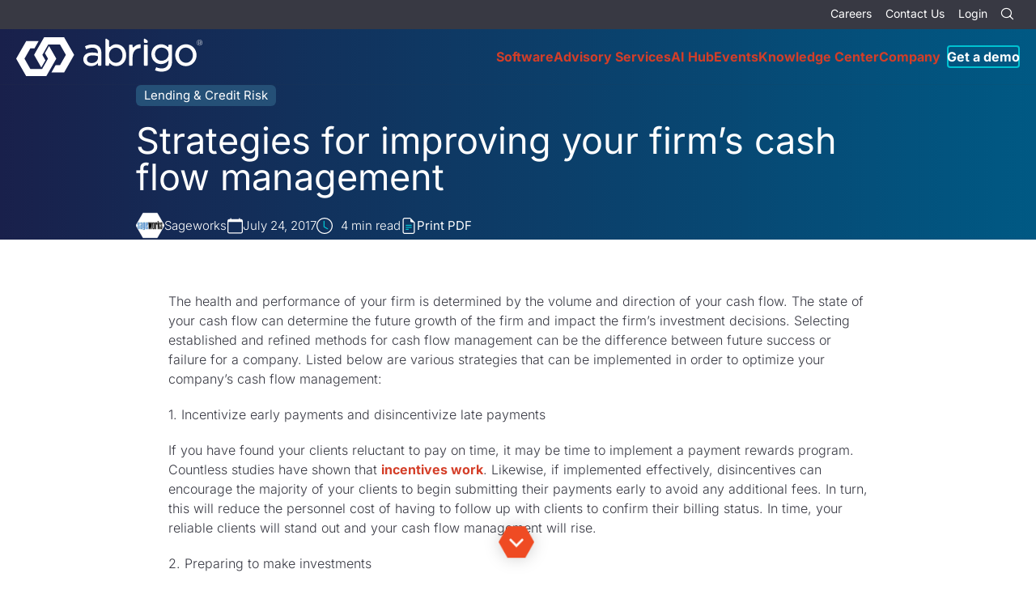

--- FILE ---
content_type: text/html; charset=UTF-8
request_url: https://www.abrigo.com/blog/strategies-for-improving-your-firms-cash-flow-management/
body_size: 15419
content:
<!doctype html>
<html lang="en">
<head>
    <title>Strategies for improving your firm’s cash flow management - Abrigo</title>
  <meta charset="utf-8">
  <meta name="viewport" content="width=device-width, initial-scale=1">
  <meta name="facebook-domain-verification" content="7mkwdx5nif2s8cvtnn20096imv02f1" />
  <style>
        
  </style>  
  <link rel="preconnect" href="https://fonts.googleapis.com">
  <link rel="preconnect" href="https://fonts.gstatic.com" crossorigin>
  <link rel='stylesheet' id='critical' href='https://www.abrigo.com/wp-content/themes/kps3-abrigo/assets/styles/critical.css?ver=64320' type='text/css' media='all' />
  <meta name='robots' content='index, follow, max-image-preview:large, max-snippet:-1, max-video-preview:-1' />

	<!-- This site is optimized with the Yoast SEO Premium plugin v26.7 (Yoast SEO v26.7) - https://yoast.com/wordpress/plugins/seo/ -->
	<link rel="canonical" href="https://www.abrigo.com/blog/strategies-for-improving-your-firms-cash-flow-management/" />
	<meta property="og:locale" content="en_US" />
	<meta property="og:type" content="article" />
	<meta property="og:title" content="Strategies for improving your firm’s cash flow management" />
	<meta property="og:description" content="The health and performance of your firm is determined by the volume and direction of your cash flow. The state of your cash flow can determine the future growth of the firm and impact the firm’s investment decisions. Selecting established and refined methods for cash flow management can be the" />
	<meta property="og:url" content="https://www.abrigo.com/blog/strategies-for-improving-your-firms-cash-flow-management/" />
	<meta property="og:site_name" content="Abrigo" />
	<meta property="article:publisher" content="https://www.facebook.com/WeAreAbrigo/" />
	<meta property="article:published_time" content="2017-07-24T00:00:00+00:00" />
	<meta property="article:modified_time" content="2019-07-03T17:53:07+00:00" />
	<meta property="og:image" content="https://www.abrigo.com/wp-content/uploads/2019/01/abrigo-og-image.jpg" />
	<meta property="og:image:width" content="1200" />
	<meta property="og:image:height" content="1200" />
	<meta property="og:image:type" content="image/jpeg" />
	<meta name="author" content="kps3admin" />
	<meta name="twitter:card" content="summary_large_image" />
	<meta name="twitter:label1" content="Written by" />
	<meta name="twitter:data1" content="kps3admin" />
	<meta name="twitter:label2" content="Est. reading time" />
	<meta name="twitter:data2" content="3 minutes" />
	<script type="application/ld+json" class="yoast-schema-graph">{"@context":"https://schema.org","@graph":[{"@type":"WebPage","@id":"https://www.abrigo.com/blog/strategies-for-improving-your-firms-cash-flow-management/","url":"https://www.abrigo.com/blog/strategies-for-improving-your-firms-cash-flow-management/","name":"Strategies for improving your firm’s cash flow management - Abrigo","isPartOf":{"@id":"https://www.abrigo.com/#website"},"primaryImageOfPage":{"@id":"https://www.abrigo.com/blog/strategies-for-improving-your-firms-cash-flow-management/#primaryimage"},"image":{"@id":"https://www.abrigo.com/blog/strategies-for-improving-your-firms-cash-flow-management/#primaryimage"},"thumbnailUrl":"","datePublished":"2017-07-24T00:00:00+00:00","dateModified":"2019-07-03T17:53:07+00:00","breadcrumb":{"@id":"https://www.abrigo.com/blog/strategies-for-improving-your-firms-cash-flow-management/#breadcrumb"},"inLanguage":"en-US","potentialAction":[{"@type":"ReadAction","target":["https://www.abrigo.com/blog/strategies-for-improving-your-firms-cash-flow-management/"]}]},{"@type":"ImageObject","inLanguage":"en-US","@id":"https://www.abrigo.com/blog/strategies-for-improving-your-firms-cash-flow-management/#primaryimage","url":"","contentUrl":""},{"@type":"BreadcrumbList","@id":"https://www.abrigo.com/blog/strategies-for-improving-your-firms-cash-flow-management/#breadcrumb","itemListElement":[{"@type":"ListItem","position":1,"name":"Home","item":"https://www.abrigo.com/"},{"@type":"ListItem","position":2,"name":"Strategies for improving your firm’s cash flow management"}]},{"@type":"WebSite","@id":"https://www.abrigo.com/#website","url":"https://www.abrigo.com/","name":"Abrigo","description":"Software for Lending, Financial Crime, Risk &amp; Analytics","publisher":{"@id":"https://www.abrigo.com/#organization"},"potentialAction":[{"@type":"SearchAction","target":{"@type":"EntryPoint","urlTemplate":"https://www.abrigo.com/?s={search_term_string}"},"query-input":{"@type":"PropertyValueSpecification","valueRequired":true,"valueName":"search_term_string"}}],"inLanguage":"en-US"},{"@type":"Organization","@id":"https://www.abrigo.com/#organization","name":"Abrigo","url":"https://www.abrigo.com/","logo":{"@type":"ImageObject","inLanguage":"en-US","@id":"https://www.abrigo.com/#/schema/logo/image/","url":"https://www.abrigo.com/wp-content/uploads/2019/03/abrigo-bio-logo.png","contentUrl":"https://www.abrigo.com/wp-content/uploads/2019/03/abrigo-bio-logo.png","width":400,"height":600,"caption":"Abrigo"},"image":{"@id":"https://www.abrigo.com/#/schema/logo/image/"},"sameAs":["https://www.facebook.com/WeAreAbrigo/","https://www.linkedin.com/company/weareabrigo/"]}]}</script>
	<!-- / Yoast SEO Premium plugin. -->


<link rel="alternate" title="oEmbed (JSON)" type="application/json+oembed" href="https://www.abrigo.com/wp-json/oembed/1.0/embed?url=https%3A%2F%2Fwww.abrigo.com%2Fblog%2Fstrategies-for-improving-your-firms-cash-flow-management%2F" />
<link rel="alternate" title="oEmbed (XML)" type="text/xml+oembed" href="https://www.abrigo.com/wp-json/oembed/1.0/embed?url=https%3A%2F%2Fwww.abrigo.com%2Fblog%2Fstrategies-for-improving-your-firms-cash-flow-management%2F&#038;format=xml" />
<style id='wp-img-auto-sizes-contain-inline-css' type='text/css'>
img:is([sizes=auto i],[sizes^="auto," i]){contain-intrinsic-size:3000px 1500px}
/*# sourceURL=wp-img-auto-sizes-contain-inline-css */
</style>
<link rel='stylesheet' id='wp-block-library-css' href='https://www.abrigo.com/wp-includes/css/dist/block-library/style.min.css?ver=6e072' type='text/css' media='all' />
<style id='classic-theme-styles-inline-css' type='text/css'>
/*! This file is auto-generated */
.wp-block-button__link{color:#fff;background-color:#32373c;border-radius:9999px;box-shadow:none;text-decoration:none;padding:calc(.667em + 2px) calc(1.333em + 2px);font-size:1.125em}.wp-block-file__button{background:#32373c;color:#fff;text-decoration:none}
/*# sourceURL=/wp-includes/css/classic-themes.min.css */
</style>
<style id='filebird-block-filebird-gallery-style-inline-css' type='text/css'>
ul.filebird-block-filebird-gallery{margin:auto!important;padding:0!important;width:100%}ul.filebird-block-filebird-gallery.layout-grid{display:grid;grid-gap:20px;align-items:stretch;grid-template-columns:repeat(var(--columns),1fr);justify-items:stretch}ul.filebird-block-filebird-gallery.layout-grid li img{border:1px solid #ccc;box-shadow:2px 2px 6px 0 rgba(0,0,0,.3);height:100%;max-width:100%;-o-object-fit:cover;object-fit:cover;width:100%}ul.filebird-block-filebird-gallery.layout-masonry{-moz-column-count:var(--columns);-moz-column-gap:var(--space);column-gap:var(--space);-moz-column-width:var(--min-width);columns:var(--min-width) var(--columns);display:block;overflow:auto}ul.filebird-block-filebird-gallery.layout-masonry li{margin-bottom:var(--space)}ul.filebird-block-filebird-gallery li{list-style:none}ul.filebird-block-filebird-gallery li figure{height:100%;margin:0;padding:0;position:relative;width:100%}ul.filebird-block-filebird-gallery li figure figcaption{background:linear-gradient(0deg,rgba(0,0,0,.7),rgba(0,0,0,.3) 70%,transparent);bottom:0;box-sizing:border-box;color:#fff;font-size:.8em;margin:0;max-height:100%;overflow:auto;padding:3em .77em .7em;position:absolute;text-align:center;width:100%;z-index:2}ul.filebird-block-filebird-gallery li figure figcaption a{color:inherit}.fb-block-hover-animation-zoomIn figure{overflow:hidden}.fb-block-hover-animation-zoomIn figure img{transform:scale(1);transition:.3s ease-in-out}.fb-block-hover-animation-zoomIn figure:hover img{transform:scale(1.3)}.fb-block-hover-animation-shine figure{overflow:hidden;position:relative}.fb-block-hover-animation-shine figure:before{background:linear-gradient(90deg,hsla(0,0%,100%,0) 0,hsla(0,0%,100%,.3));content:"";display:block;height:100%;left:-75%;position:absolute;top:0;transform:skewX(-25deg);width:50%;z-index:2}.fb-block-hover-animation-shine figure:hover:before{animation:shine .75s}@keyframes shine{to{left:125%}}.fb-block-hover-animation-opacity figure{overflow:hidden}.fb-block-hover-animation-opacity figure img{opacity:1;transition:.3s ease-in-out}.fb-block-hover-animation-opacity figure:hover img{opacity:.5}.fb-block-hover-animation-grayscale figure img{filter:grayscale(100%);transition:.3s ease-in-out}.fb-block-hover-animation-grayscale figure:hover img{filter:grayscale(0)}

/*# sourceURL=https://www.abrigo.com/wp-content/plugins/filebird-pro/blocks/filebird-gallery/build/style-index.css */
</style>
<style id='global-styles-inline-css' type='text/css'>
:root{--wp--preset--aspect-ratio--square: 1;--wp--preset--aspect-ratio--4-3: 4/3;--wp--preset--aspect-ratio--3-4: 3/4;--wp--preset--aspect-ratio--3-2: 3/2;--wp--preset--aspect-ratio--2-3: 2/3;--wp--preset--aspect-ratio--16-9: 16/9;--wp--preset--aspect-ratio--9-16: 9/16;--wp--preset--color--black: #000000;--wp--preset--color--cyan-bluish-gray: #abb8c3;--wp--preset--color--white: #ffffff;--wp--preset--color--pale-pink: #f78da7;--wp--preset--color--vivid-red: #cf2e2e;--wp--preset--color--luminous-vivid-orange: #ff6900;--wp--preset--color--luminous-vivid-amber: #fcb900;--wp--preset--color--light-green-cyan: #7bdcb5;--wp--preset--color--vivid-green-cyan: #00d084;--wp--preset--color--pale-cyan-blue: #8ed1fc;--wp--preset--color--vivid-cyan-blue: #0693e3;--wp--preset--color--vivid-purple: #9b51e0;--wp--preset--gradient--vivid-cyan-blue-to-vivid-purple: linear-gradient(135deg,rgb(6,147,227) 0%,rgb(155,81,224) 100%);--wp--preset--gradient--light-green-cyan-to-vivid-green-cyan: linear-gradient(135deg,rgb(122,220,180) 0%,rgb(0,208,130) 100%);--wp--preset--gradient--luminous-vivid-amber-to-luminous-vivid-orange: linear-gradient(135deg,rgb(252,185,0) 0%,rgb(255,105,0) 100%);--wp--preset--gradient--luminous-vivid-orange-to-vivid-red: linear-gradient(135deg,rgb(255,105,0) 0%,rgb(207,46,46) 100%);--wp--preset--gradient--very-light-gray-to-cyan-bluish-gray: linear-gradient(135deg,rgb(238,238,238) 0%,rgb(169,184,195) 100%);--wp--preset--gradient--cool-to-warm-spectrum: linear-gradient(135deg,rgb(74,234,220) 0%,rgb(151,120,209) 20%,rgb(207,42,186) 40%,rgb(238,44,130) 60%,rgb(251,105,98) 80%,rgb(254,248,76) 100%);--wp--preset--gradient--blush-light-purple: linear-gradient(135deg,rgb(255,206,236) 0%,rgb(152,150,240) 100%);--wp--preset--gradient--blush-bordeaux: linear-gradient(135deg,rgb(254,205,165) 0%,rgb(254,45,45) 50%,rgb(107,0,62) 100%);--wp--preset--gradient--luminous-dusk: linear-gradient(135deg,rgb(255,203,112) 0%,rgb(199,81,192) 50%,rgb(65,88,208) 100%);--wp--preset--gradient--pale-ocean: linear-gradient(135deg,rgb(255,245,203) 0%,rgb(182,227,212) 50%,rgb(51,167,181) 100%);--wp--preset--gradient--electric-grass: linear-gradient(135deg,rgb(202,248,128) 0%,rgb(113,206,126) 100%);--wp--preset--gradient--midnight: linear-gradient(135deg,rgb(2,3,129) 0%,rgb(40,116,252) 100%);--wp--preset--font-size--small: 13px;--wp--preset--font-size--medium: 20px;--wp--preset--font-size--large: 36px;--wp--preset--font-size--x-large: 42px;--wp--preset--spacing--20: 0.44rem;--wp--preset--spacing--30: 0.67rem;--wp--preset--spacing--40: 1rem;--wp--preset--spacing--50: 1.5rem;--wp--preset--spacing--60: 2.25rem;--wp--preset--spacing--70: 3.38rem;--wp--preset--spacing--80: 5.06rem;--wp--preset--shadow--natural: 6px 6px 9px rgba(0, 0, 0, 0.2);--wp--preset--shadow--deep: 12px 12px 50px rgba(0, 0, 0, 0.4);--wp--preset--shadow--sharp: 6px 6px 0px rgba(0, 0, 0, 0.2);--wp--preset--shadow--outlined: 6px 6px 0px -3px rgb(255, 255, 255), 6px 6px rgb(0, 0, 0);--wp--preset--shadow--crisp: 6px 6px 0px rgb(0, 0, 0);}:where(.is-layout-flex){gap: 0.5em;}:where(.is-layout-grid){gap: 0.5em;}body .is-layout-flex{display: flex;}.is-layout-flex{flex-wrap: wrap;align-items: center;}.is-layout-flex > :is(*, div){margin: 0;}body .is-layout-grid{display: grid;}.is-layout-grid > :is(*, div){margin: 0;}:where(.wp-block-columns.is-layout-flex){gap: 2em;}:where(.wp-block-columns.is-layout-grid){gap: 2em;}:where(.wp-block-post-template.is-layout-flex){gap: 1.25em;}:where(.wp-block-post-template.is-layout-grid){gap: 1.25em;}.has-black-color{color: var(--wp--preset--color--black) !important;}.has-cyan-bluish-gray-color{color: var(--wp--preset--color--cyan-bluish-gray) !important;}.has-white-color{color: var(--wp--preset--color--white) !important;}.has-pale-pink-color{color: var(--wp--preset--color--pale-pink) !important;}.has-vivid-red-color{color: var(--wp--preset--color--vivid-red) !important;}.has-luminous-vivid-orange-color{color: var(--wp--preset--color--luminous-vivid-orange) !important;}.has-luminous-vivid-amber-color{color: var(--wp--preset--color--luminous-vivid-amber) !important;}.has-light-green-cyan-color{color: var(--wp--preset--color--light-green-cyan) !important;}.has-vivid-green-cyan-color{color: var(--wp--preset--color--vivid-green-cyan) !important;}.has-pale-cyan-blue-color{color: var(--wp--preset--color--pale-cyan-blue) !important;}.has-vivid-cyan-blue-color{color: var(--wp--preset--color--vivid-cyan-blue) !important;}.has-vivid-purple-color{color: var(--wp--preset--color--vivid-purple) !important;}.has-black-background-color{background-color: var(--wp--preset--color--black) !important;}.has-cyan-bluish-gray-background-color{background-color: var(--wp--preset--color--cyan-bluish-gray) !important;}.has-white-background-color{background-color: var(--wp--preset--color--white) !important;}.has-pale-pink-background-color{background-color: var(--wp--preset--color--pale-pink) !important;}.has-vivid-red-background-color{background-color: var(--wp--preset--color--vivid-red) !important;}.has-luminous-vivid-orange-background-color{background-color: var(--wp--preset--color--luminous-vivid-orange) !important;}.has-luminous-vivid-amber-background-color{background-color: var(--wp--preset--color--luminous-vivid-amber) !important;}.has-light-green-cyan-background-color{background-color: var(--wp--preset--color--light-green-cyan) !important;}.has-vivid-green-cyan-background-color{background-color: var(--wp--preset--color--vivid-green-cyan) !important;}.has-pale-cyan-blue-background-color{background-color: var(--wp--preset--color--pale-cyan-blue) !important;}.has-vivid-cyan-blue-background-color{background-color: var(--wp--preset--color--vivid-cyan-blue) !important;}.has-vivid-purple-background-color{background-color: var(--wp--preset--color--vivid-purple) !important;}.has-black-border-color{border-color: var(--wp--preset--color--black) !important;}.has-cyan-bluish-gray-border-color{border-color: var(--wp--preset--color--cyan-bluish-gray) !important;}.has-white-border-color{border-color: var(--wp--preset--color--white) !important;}.has-pale-pink-border-color{border-color: var(--wp--preset--color--pale-pink) !important;}.has-vivid-red-border-color{border-color: var(--wp--preset--color--vivid-red) !important;}.has-luminous-vivid-orange-border-color{border-color: var(--wp--preset--color--luminous-vivid-orange) !important;}.has-luminous-vivid-amber-border-color{border-color: var(--wp--preset--color--luminous-vivid-amber) !important;}.has-light-green-cyan-border-color{border-color: var(--wp--preset--color--light-green-cyan) !important;}.has-vivid-green-cyan-border-color{border-color: var(--wp--preset--color--vivid-green-cyan) !important;}.has-pale-cyan-blue-border-color{border-color: var(--wp--preset--color--pale-cyan-blue) !important;}.has-vivid-cyan-blue-border-color{border-color: var(--wp--preset--color--vivid-cyan-blue) !important;}.has-vivid-purple-border-color{border-color: var(--wp--preset--color--vivid-purple) !important;}.has-vivid-cyan-blue-to-vivid-purple-gradient-background{background: var(--wp--preset--gradient--vivid-cyan-blue-to-vivid-purple) !important;}.has-light-green-cyan-to-vivid-green-cyan-gradient-background{background: var(--wp--preset--gradient--light-green-cyan-to-vivid-green-cyan) !important;}.has-luminous-vivid-amber-to-luminous-vivid-orange-gradient-background{background: var(--wp--preset--gradient--luminous-vivid-amber-to-luminous-vivid-orange) !important;}.has-luminous-vivid-orange-to-vivid-red-gradient-background{background: var(--wp--preset--gradient--luminous-vivid-orange-to-vivid-red) !important;}.has-very-light-gray-to-cyan-bluish-gray-gradient-background{background: var(--wp--preset--gradient--very-light-gray-to-cyan-bluish-gray) !important;}.has-cool-to-warm-spectrum-gradient-background{background: var(--wp--preset--gradient--cool-to-warm-spectrum) !important;}.has-blush-light-purple-gradient-background{background: var(--wp--preset--gradient--blush-light-purple) !important;}.has-blush-bordeaux-gradient-background{background: var(--wp--preset--gradient--blush-bordeaux) !important;}.has-luminous-dusk-gradient-background{background: var(--wp--preset--gradient--luminous-dusk) !important;}.has-pale-ocean-gradient-background{background: var(--wp--preset--gradient--pale-ocean) !important;}.has-electric-grass-gradient-background{background: var(--wp--preset--gradient--electric-grass) !important;}.has-midnight-gradient-background{background: var(--wp--preset--gradient--midnight) !important;}.has-small-font-size{font-size: var(--wp--preset--font-size--small) !important;}.has-medium-font-size{font-size: var(--wp--preset--font-size--medium) !important;}.has-large-font-size{font-size: var(--wp--preset--font-size--large) !important;}.has-x-large-font-size{font-size: var(--wp--preset--font-size--x-large) !important;}
:where(.wp-block-post-template.is-layout-flex){gap: 1.25em;}:where(.wp-block-post-template.is-layout-grid){gap: 1.25em;}
:where(.wp-block-term-template.is-layout-flex){gap: 1.25em;}:where(.wp-block-term-template.is-layout-grid){gap: 1.25em;}
:where(.wp-block-columns.is-layout-flex){gap: 2em;}:where(.wp-block-columns.is-layout-grid){gap: 2em;}
:root :where(.wp-block-pullquote){font-size: 1.5em;line-height: 1.6;}
/*# sourceURL=global-styles-inline-css */
</style>
<link rel='stylesheet' id='Abrigo-screen-css' href='https://www.abrigo.com/wp-content/themes/kps3-abrigo/assets/styles/main.css?ver=8f8b6' type='text/css' media='all' />
<link rel='stylesheet' id='tablepress-default-css' href='https://www.abrigo.com/wp-content/plugins/tablepress/css/build/default.css?ver=73dfb' type='text/css' media='all' />
<script type="text/javascript" src="https://www.abrigo.com/wp-includes/js/jquery/jquery.min.js?ver=8a0c4" id="jquery-core-js"></script>
<script type="text/javascript" src="https://www.abrigo.com/wp-includes/js/jquery/jquery-migrate.min.js?ver=83e26" id="jquery-migrate-js"></script>
<script type="text/javascript" src="https://www.abrigo.com/wp-content/themes/kps3-abrigo/assets/scripts/min/referrer-banner.js?ver=07046" id="Abrigo-referrer-banner-js"></script>
<link rel="https://api.w.org/" href="https://www.abrigo.com/wp-json/" /><link rel="alternate" title="JSON" type="application/json" href="https://www.abrigo.com/wp-json/wp/v2/posts/4519" /><link rel="EditURI" type="application/rsd+xml" title="RSD" href="https://www.abrigo.com/xmlrpc.php?rsd" />
<link rel='shortlink' href='https://www.abrigo.com/?p=4519' />
			<style>
				.e-con.e-parent:nth-of-type(n+4):not(.e-lazyloaded):not(.e-no-lazyload),
				.e-con.e-parent:nth-of-type(n+4):not(.e-lazyloaded):not(.e-no-lazyload) * {
					background-image: none !important;
				}
				@media screen and (max-height: 1024px) {
					.e-con.e-parent:nth-of-type(n+3):not(.e-lazyloaded):not(.e-no-lazyload),
					.e-con.e-parent:nth-of-type(n+3):not(.e-lazyloaded):not(.e-no-lazyload) * {
						background-image: none !important;
					}
				}
				@media screen and (max-height: 640px) {
					.e-con.e-parent:nth-of-type(n+2):not(.e-lazyloaded):not(.e-no-lazyload),
					.e-con.e-parent:nth-of-type(n+2):not(.e-lazyloaded):not(.e-no-lazyload) * {
						background-image: none !important;
					}
				}
			</style>
			<link rel="icon" href="https://www.abrigo.com/wp-content/uploads/2019/01/cropped-abrigo-favicon-1-32x32.png" sizes="32x32" />
<link rel="icon" href="https://www.abrigo.com/wp-content/uploads/2019/01/cropped-abrigo-favicon-1-192x192.png" sizes="192x192" />
<link rel="apple-touch-icon" href="https://www.abrigo.com/wp-content/uploads/2019/01/cropped-abrigo-favicon-1-180x180.png" />
<meta name="msapplication-TileImage" content="https://www.abrigo.com/wp-content/uploads/2019/01/cropped-abrigo-favicon-1-270x270.png" />
              <script src="https://cmp.osano.com/DbjkIT3lR0/d7c7658e-9335-4a2e-ba18-3f646f0ddcc4/osano.js"></script>
<!-- Google Tag Manager -->
<script>
(function(w,d,s,l,i){w[l]=w[l]||[];w[l].push({'gtm.start':
new Date().getTime(),event:'gtm.js'});var f=d.getElementsByTagName(s)[0],
j=d.createElement(s),dl=l!='dataLayer'?'&l='+l:'';j.async=true;j.src=
'https://www.googletagmanager.com/gtm.js?id='+i+dl;f.parentNode.insertBefore(j,f);
})(window,document,'script','dataLayer','GTM-K3HKWRS');
</script>
<!-- End Google Tag Manager --></head>
<body class="wp-singular post-template-default single single-post postid-4519 single-format-standard wp-theme-kps3-abrigo elementor-default elementor-kit-12097">
  <!-- Google Tag Manager (noscript) -->
<noscript><iframe src="https://www.googletagmanager.com/ns.html?id=GTM-K3HKWRS"
height="0" width="0" style="display:none;visibility:hidden"></iframe></noscript>
<!-- End Google Tag Manager (noscript) -->  <a class="skip-main" href="#main">Skip to main content</a>
  <div class="referrer-message referrer-message--valuant referrer-message--split js-referrer-message hide">
  <div class="referrer-message__section">
    <img class="referrer-message__logo"
      src="https://www.abrigo.com/wp-content/themes/kps3-abrigo/assets/images/logo-valuant.svg" width="200" height="58"
      alt="Valuant Logo">
    <h2 class="referrer-message__title">Looking for Valuant? You are in the right place!</h2>
    <div class="referrer-message__body">
      <p>Valuant is now Abrigo, giving you a single source to Manage Risk and Drive Growth </p>
      <p>Make yourself at home – we hope you enjoy your new web experience.</p>
    </div>
  </div>
  <button type="button" class="referrer-message__close js-referrer-banner-close"
    aria-label="Close Announcement Banner"></button>
</div>  <div class="referrer-message referrer-message--dicom referrer-message--split js-referrer-message hide">
    <div class="referrer-message__section">
        <img class="referrer-message__logo" src="https://www.abrigo.com/wp-content/themes/kps3-abrigo/assets/images/logo-dicom.png" width="191" height="58" alt="DiCOM Logo">
        <h2 class="referrer-message__title">Looking for DiCOM? You are in the right place!</h2>
        <div class="referrer-message__body">
            <p>DiCOM Software is now part of Abrigo, giving you a single source to Manage Risk and Drive Growth. Make yourself at home – we hope you enjoy your new web experience.</p>
        </div>
    </div>
    <button type="button" class="referrer-message__close js-referrer-banner-close" aria-label="Close Announcement Banner"></button>
</div>  <div class="referrer-message referrer-message--tpg referrer-message--split js-referrer-message hide">
    <div class="referrer-message__section">
        <img class="referrer-message__logo" src="https://www.abrigo.com/wp-content/themes/kps3-abrigo/assets/images/tpg-abrigo.svg" width="117" height="58" alt="TPG Abrigo Logo">
        <h2 class="referrer-message__title">Looking for TPG Software? You are in the right place!</h2>
        <div class="referrer-message__body">
            <p>TPG Software is now part of Abrigo. You can continue to count on the world-class Investment Accounting software and services you’ve come to expect, plus all that Abrigo has to offer.</p>
            <p>Make yourself at home – we hope you enjoy being part of our community.</p>
        </div>
    </div>
    <button type="button" class="referrer-message__close js-referrer-banner-close" aria-label="Close Announcement Banner"></button>
</div>  
<style> .hide {
    display: none;
  } </style>


<header class="nav js-nav ">
  <div class="nav__subnav">
    <ul class="nav__subnav-list">
      <li id="menu-item-307" class="menu-item menu-item-type-post_type menu-item-object-page menu-item-307"><a href="https://www.abrigo.com/company/careers/">Careers</a></li>
<li id="menu-item-306" class="menu-item menu-item-type-post_type menu-item-object-page menu-item-306"><a href="https://www.abrigo.com/contact-us/">Contact Us</a></li>
<li id="menu-item-3229" class="menu-item menu-item-type-post_type menu-item-object-page menu-item-3229"><a href="https://www.abrigo.com/login/">Login</a></li>
      <li>                  
        <form action="https://www.abrigo.com" method="get" class="nav-search js-nav-search">
          <input type="text" name="s" class="nav-search__input" placeholder="Search" title="Site Search">
          <button type="submit" class="nav-search__button" aria-label="Search">
            <span class="icon icon--search"></span>
          </button>
        </form>
      </li>
    </ul>
  </div>
  <nav class="nav__primary js-nav-headroom">
    <a href="https://www.abrigo.com/" class="nav__logo">
      <img src="https://www.abrigo.com/wp-content/uploads/2025/10/Abrigo_Logo_Knockout-1.svg" width="230" height="71" alt="Abrigo Logo">    </a>
    <button type="button" class="nav__toggle js-primary-nav-toggle">
      Menu
    </button>
    <ul id="menu-main-menu" class="nav__primary-list gtm-main-menu"><li id="menu-item-292" class="mega-menu gtm-mega-menu gtm-menu-top-item menu-item menu-item-type-post_type menu-item-object-page menu-item-has-children menu-item-292"><a href="https://www.abrigo.com/software/">Software</a><p></p>
<ul class="sub-menu">
	<li id="menu-item-10966" class="bg--ocean menu-item menu-item-type-post_type menu-item-object-page menu-item-has-children menu-item-10966"><a href="https://www.abrigo.com/software/lending-and-credit-risk/">Lending &#038; Credit Risk</a><p>Automate lending and credit processes to reduce origination costs, drive efficiency, and build stronger banking relationships</p>
	<ul class="sub-menu">
		<li id="menu-item-10967" class="menu-item menu-item-type-post_type menu-item-object-page menu-item-10967"><a href="https://www.abrigo.com/software/lending-and-credit-risk/sageworks-lending-software/">Commercial Lending</a><p></p></li>
		<li id="menu-item-27077" class="menu-item menu-item-type-post_type menu-item-object-page menu-item-27077"><a href="https://www.abrigo.com/software/lending-and-credit-risk/consumer-lending-software/">Consumer Lending</a><p></p></li>
		<li id="menu-item-38526" class="menu-item menu-item-type-post_type menu-item-object-page menu-item-38526"><a href="https://www.abrigo.com/software/lending-and-credit-risk/small-business-lending-software/">Small Business Lending</a><p></p></li>
		<li id="menu-item-42921" class="menu-item menu-item-type-post_type menu-item-object-page menu-item-42921"><a href="https://www.abrigo.com/software/lending-and-credit-risk/construction-lending/">Construction Lending</a><p></p></li>
		<li id="menu-item-10968" class="menu-item menu-item-type-post_type menu-item-object-page menu-item-10968"><a href="https://www.abrigo.com/software/lending-and-credit-risk/sageworks-credit-risk-software/">Credit Risk</a><p></p></li>
		<li id="menu-item-49323" class="menu-item menu-item-type-post_type menu-item-object-page menu-item-49323"><a href="https://www.abrigo.com/software/lending-and-credit-risk/community-lending/">Community Lending</a><p></p></li>
	</ul>
</li>
	<li id="menu-item-9637" class="bg--red-orange menu-item menu-item-type-post_type menu-item-object-page menu-item-has-children menu-item-9637"><a href="https://www.abrigo.com/software/bsa-aml-and-fraud/">Financial Crime</a><p>Protect your institution with integrated financial crime solutions for AML/CFT, sanction screening, and fraud detection</p>
	<ul class="sub-menu">
		<li id="menu-item-642" class="menu-item menu-item-type-post_type menu-item-object-page menu-item-642"><a href="https://www.abrigo.com/software/bsa-aml-and-fraud/bam/">Anti-Money Laundering</a><p></p></li>
		<li id="menu-item-9636" class="menu-item menu-item-type-post_type menu-item-object-page menu-item-9636"><a href="https://www.abrigo.com/software/bsa-aml-and-fraud/fraud-detection/">Fraud Detection</a><p></p></li>
	</ul>
</li>
	<li id="menu-item-650" class="bg--dark-blue menu-item menu-item-type-post_type menu-item-object-page menu-item-has-children menu-item-650"><a href="https://www.abrigo.com/software/portfolio-risk-cecl/">Portfolio Risk &#038; CECL</a><p>Optimize financial performance with integrated portfolio management solutions</p>
	<ul class="sub-menu">
		<li id="menu-item-14413" class="menu-item menu-item-type-post_type menu-item-object-page menu-item-14413"><a href="https://www.abrigo.com/software/portfolio-risk-cecl/allowance-cecl-solutions/">Allowance/CECL</a><p></p></li>
		<li id="menu-item-41911" class="menu-item menu-item-type-post_type menu-item-object-page menu-item-41911"><a href="https://www.abrigo.com/software/portfolio-risk-cecl/asset-liability/">Asset/Liability Management</a><p></p></li>
		<li id="menu-item-66349" class="menu-item menu-item-type-post_type menu-item-object-page menu-item-66349"><a href="https://www.abrigo.com/software/portfolio-risk-cecl/income-recognition/">Income Recognition</a><p></p></li>
		<li id="menu-item-65434" class="menu-item menu-item-type-post_type menu-item-object-page menu-item-65434"><a href="https://www.abrigo.com/software/portfolio-risk-cecl/investment-accounting/">Investment Accounting</a><p></p></li>
		<li id="menu-item-66350" class="menu-item menu-item-type-post_type menu-item-object-page menu-item-66350"><a href="https://www.abrigo.com/software/portfolio-risk-cecl/loan-review/">Loan Review</a><p></p></li>
		<li id="menu-item-14414" class="menu-item menu-item-type-post_type menu-item-object-page menu-item-14414"><a href="https://www.abrigo.com/software/portfolio-risk-cecl/stress-testing/">Stress Testing</a><p></p></li>
	</ul>
</li>
	<li id="menu-item-55754" class="bg--yellow menu-item menu-item-type-custom menu-item-object-custom menu-item-55754"><a href="https://www.abrigo.com/software/account-opening/">Account Opening</a><p>Grow deposits with a streamlined account origination process.</p></li>
	<li id="menu-item-13041" class="menu-item menu-item-type-post_type menu-item-object-page menu-item-13041"><a href="https://www.abrigo.com/software/abrigo-connect/">Data &#038; Analytics</a><p>Gain actionable insights through banking intelligence software</p></li>
	<li id="menu-item-61091" class="mega-menu__card menu-item menu-item-type-custom menu-item-object-custom menu-item-61091"><a href="https://partners.abrigo.com/">Partners &#038; Integrations</a><p>Trusted partnerships for integrating Abrigo into your ecosystem</p></li>
</ul>
</li>
<li id="menu-item-9642" class="mega-menu gtm-mega-menu gtm-menu-top-item menu-item menu-item-type-post_type menu-item-object-page menu-item-has-children menu-item-9642"><a href="https://www.abrigo.com/advisory-services/">Advisory Services</a><p></p>
<ul class="sub-menu">
	<li id="menu-item-41047" class="bg--red-orange menu-item menu-item-type-custom menu-item-object-custom menu-item-has-children menu-item-41047"><a href="https://www.abrigo.com/advisory-services/">Consulting Services</a><p>Drive growth and manage risk in a rapidly changing world by partnering with Abrigo’s team of experts.</p>
	<ul class="sub-menu">
		<li id="menu-item-9643" class="menu-item menu-item-type-post_type menu-item-object-page menu-item-9643"><a href="https://www.abrigo.com/advisory-services/asset-liability/">Asset/Liability</a><p></p></li>
		<li id="menu-item-9646" class="menu-item menu-item-type-post_type menu-item-object-page menu-item-9646"><a href="https://www.abrigo.com/advisory-services/bsa-aml/">Anti-Money Laundering</a><p></p></li>
		<li id="menu-item-28773" class="menu-item menu-item-type-post_type menu-item-object-page menu-item-28773"><a href="https://www.abrigo.com/advisory-services/change-management/">Change Management</a><p></p></li>
		<li id="menu-item-71754" class="menu-item menu-item-type-post_type menu-item-object-page menu-item-71754"><a href="https://www.abrigo.com/advisory-services/fraud-detection/">Fraud Detection</a><p></p></li>
		<li id="menu-item-9644" class="menu-item menu-item-type-post_type menu-item-object-page menu-item-9644"><a href="https://www.abrigo.com/advisory-services/core-deposit-analysis/">Core Deposit Analysis</a><p></p></li>
		<li id="menu-item-9838" class="menu-item menu-item-type-post_type menu-item-object-page menu-item-9838"><a href="https://www.abrigo.com/advisory-services/loan-and-deposit-pricing/">Loan &#038; Deposit Pricing</a><p></p></li>
		<li id="menu-item-9645" class="menu-item menu-item-type-post_type menu-item-object-page menu-item-9645"><a href="https://www.abrigo.com/advisory-services/portfolio-risk-cecl/">Portfolio Risk &#038; CECL</a><p></p></li>
		<li id="menu-item-68185" class="menu-item menu-item-type-post_type menu-item-object-page menu-item-68185"><a href="https://www.abrigo.com/advisory-services/purchase-accounting-and-bank-valuation-services/">Valuation &#038; Purchase Accounting</a><p></p></li>
	</ul>
</li>
	<li id="menu-item-41048" class="mega-menu__image-card menu-item menu-item-type-custom menu-item-object-custom menu-item-41048"><a href="https://www.abrigo.com/advisory-services/bsa-aml/">Suspicious Activity Monitoring</a><p>Our AML experts provide outsourced assistance with alerts, cases, lookbacks, and more.</p></li>
	<li id="menu-item-41049" class="mega-menu__image-card menu-item menu-item-type-custom menu-item-object-custom menu-item-41049"><a href="https://www.abrigo.com/advisory-services/portfolio-risk-cecl/">CECL Consulting</a><p>With experience across hundreds of CECL filers, our team takes the stress out of CECL transitions.</p></li>
</ul>
</li>
<li id="menu-item-74832" class="gtm-menu-top-item menu-item menu-item-type-post_type menu-item-object-page menu-item-has-children menu-item-74832"><a href="https://www.abrigo.com/ai-hub/">AI Hub</a><p></p>
<ul class="sub-menu">
	<li id="menu-item-74834" class="menu-item menu-item-type-post_type menu-item-object-page menu-item-74834"><a href="https://www.abrigo.com/ai-hub/products/">AI-Powered Products</a><p></p></li>
	<li id="menu-item-74833" class="menu-item menu-item-type-post_type menu-item-object-page menu-item-74833"><a href="https://www.abrigo.com/ai-hub/approach/">Our Approach</a><p></p></li>
	<li id="menu-item-74854" class="menu-item menu-item-type-post_type menu-item-object-page menu-item-74854"><a href="https://www.abrigo.com/ai-hub/resources-for-bankers/">Resources</a><p></p></li>
</ul>
</li>
<li id="menu-item-9651" class="gtm-menu-top-item menu-item menu-item-type-post_type menu-item-object-page menu-item-has-children menu-item-9651"><a href="https://www.abrigo.com/our-events/">Events</a><p></p>
<ul class="sub-menu">
	<li id="menu-item-9653" class="menu-item menu-item-type-post_type menu-item-object-page menu-item-9653"><a href="https://www.abrigo.com/our-events/user-groups/">User Groups</a><p></p></li>
	<li id="menu-item-9652" class="menu-item menu-item-type-post_type menu-item-object-page menu-item-9652"><a href="https://www.abrigo.com/our-events/workshops/">Workshops</a><p></p></li>
	<li id="menu-item-17519" class="menu-item menu-item-type-post_type menu-item-object-page menu-item-17519"><a href="https://www.abrigo.com/thinkbig/">ThinkBIG Conference</a><p></p></li>
</ul>
</li>
<li id="menu-item-290" class="gtm-menu-top-item menu-item menu-item-type-post_type menu-item-object-page menu-item-has-children menu-item-290"><a href="https://www.abrigo.com/knowledge-center/">Knowledge Center</a><p></p>
<ul class="sub-menu">
	<li id="menu-item-3837" class="menu-item menu-item-type-post_type menu-item-object-page menu-item-3837"><a href="https://www.abrigo.com/knowledge-center/blog/">Blog</a><p></p></li>
	<li id="menu-item-1459" class="menu-item menu-item-type-post_type menu-item-object-page menu-item-1459"><a href="https://www.abrigo.com/knowledge-center/resources/">Resources</a><p></p></li>
	<li id="menu-item-9055" class="menu-item menu-item-type-post_type menu-item-object-page menu-item-9055"><a href="https://www.abrigo.com/knowledge-center/success-stories/">Success Stories</a><p></p></li>
	<li id="menu-item-1342" class="menu-item menu-item-type-post_type menu-item-object-page menu-item-1342"><a href="https://www.abrigo.com/knowledge-center/thought-leaders/">Thought Leaders</a><p></p></li>
	<li id="menu-item-1458" class="menu-item menu-item-type-post_type menu-item-object-page menu-item-1458"><a href="https://www.abrigo.com/knowledge-center/webinars/">Webinars</a><p></p></li>
</ul>
</li>
<li id="menu-item-1841" class="mega-menu mega-menu--secondary mega-menu--company gtm-mega-menu gtm-menu-top-item menu-item menu-item-type-post_type menu-item-object-page menu-item-has-children menu-item-1841"><a href="https://www.abrigo.com/company/">Company</a><p></p>
<ul class="sub-menu">
	<li id="menu-item-36461" class="bg--charcoal menu-item menu-item-type-post_type menu-item-object-page menu-item-has-children menu-item-36461"><a href="https://www.abrigo.com/company/">About Us</a><p>Drive growth and manage risk in a rapidly changing world with the Abrigo platform.</p>
	<ul class="sub-menu">
		<li id="menu-item-3533" class="menu-item menu-item-type-post_type menu-item-object-page menu-item-3533"><a href="https://www.abrigo.com/company/investors/">Investors</a><p></p></li>
		<li id="menu-item-1155" class="menu-item menu-item-type-post_type menu-item-object-page menu-item-1155"><a href="https://www.abrigo.com/company/leadership/">Leadership</a><p></p></li>
		<li id="menu-item-2551" class="menu-item menu-item-type-post_type menu-item-object-page menu-item-2551"><a href="https://www.abrigo.com/company/news/">News</a><p></p></li>
		<li id="menu-item-26477" class="menu-item menu-item-type-post_type menu-item-object-page menu-item-26477"><a href="https://www.abrigo.com/company/press/">Press</a><p></p></li>
	</ul>
</li>
	<li id="menu-item-766" class="bg--red-orange menu-item menu-item-type-post_type menu-item-object-page menu-item-has-children menu-item-766"><a href="https://www.abrigo.com/company/careers/">Life at Abrigo</a><p>Discover what life is like at Abrigo and become part of a community that makes a difference.</p>
	<ul class="sub-menu">
		<li id="menu-item-36488" class="menu-item menu-item-type-post_type menu-item-object-page menu-item-36488"><a href="https://www.abrigo.com/company/careers/culture/">Culture</a><p></p></li>
		<li id="menu-item-36477" class="menu-item menu-item-type-post_type menu-item-object-page menu-item-36477"><a href="https://www.abrigo.com/company/careers/benefits/">Benefits</a><p></p></li>
		<li id="menu-item-36479" class="menu-item menu-item-type-post_type menu-item-object-page menu-item-36479"><a href="https://www.abrigo.com/company/careers/values/">Values</a><p></p></li>
	</ul>
</li>
	<li id="menu-item-9893" class="mega-menu__image-card menu-item menu-item-type-post_type menu-item-object-page menu-item-9893"><a href="https://www.abrigo.com/company/careers/inclusion-and-belonging/">Inclusion &#038; Belonging</a><p>Join us on the journey to create an inclusive culture for our most valuable assets. Our people.</p></li>
	<li id="menu-item-36480" class="mega-menu__image-card menu-item menu-item-type-post_type menu-item-object-page menu-item-36480"><a href="https://www.abrigo.com/company/careers/job-openings/">Job Openings</a><p>Discover what life is like with an award-winning culture and a team that Makes BIG Things Happen.</p></li>
</ul>
</li>
<li id="menu-item-288" class="menu-item menu-item-type-post_type menu-item-object-page menu-item-288"><a href="https://www.abrigo.com/get-started/">Get a demo</a><p></p></li>
</ul>  </nav>
</header>  <div class="page-wrapper page-wrapper--sidebar">
    <main id="main">
      
    <article class="js-calculate-reading-time">
              <img src="" style="display:none" alt="">
      
      <div class="resource-header">
  <div class="resource-header__container">
    <div class="resource-header__categories">
                        <a class="resource-header__tag" href="https://www.abrigo.com/knowledge-center/blog/?cat=44">Lending &amp; Credit Risk</a>
                                                  </div>
    <h1 class="resource-header__title">
      Strategies for improving your firm’s cash flow management    </h1>
    <div class="resource-header__details">
                        <div class="resource-header__author">
                          <div class="resource-header__author-avatar">
                <div class="hex-mask-container">
                  <svg class="hex-mask" viewBox="0 0 50 50" xmlns="http://www.w3.org/2000/svg" preserveAspectRatio="xMinYMid slice">
                    <defs>
                      <clipPath id="hex-mask">
                        <polygon id="hex-shape" points="37.5,3.349 12.5,3.349 0,25 12.5,46.651 37.5,46.651 50,25 " />
                      </clipPath>
                    </defs>
                    <image xlink:href="https://www.abrigo.com/wp-content/uploads/2019/02/sageworks-400x600-150x150.jpg" x="0" y="0" width="100%" height="100%" clip-path="url(#hex-mask)"></image>
                    <use class="hex-outline" xlink:href="#hex-shape" />
                  </svg>
                </div>
              </div>
                        <span class="resource-header__author-name">Sageworks</span>
          </div>
                            <div class="resource-header__date">
          <svg class="resource-header__date-icon" xmlns="http://www.w3.org/2000/svg" width="20" height="20" viewBox="0 0 20 20" fill="none">
            <path d="M5.15625 0.5C5.31372 0.5 5.46475 0.562556 5.57609 0.673905C5.68744 0.785255 5.75 0.936278 5.75 1.09375V1.6875H15.25V1.09375C15.25 0.936278 15.3126 0.785255 15.4239 0.673905C15.5353 0.562556 15.6863 0.5 15.8438 0.5C16.0012 0.5 16.1522 0.562556 16.2636 0.673905C16.3749 0.785255 16.4375 0.936278 16.4375 1.09375V1.6875H17.625C18.2549 1.6875 18.859 1.93772 19.3044 2.38312C19.7498 2.82852 20 3.43261 20 4.0625V17.125C20 17.7549 19.7498 18.359 19.3044 18.8044C18.859 19.2498 18.2549 19.5 17.625 19.5H3.375C2.74511 19.5 2.14102 19.2498 1.69562 18.8044C1.25022 18.359 1 17.7549 1 17.125V4.0625C1 3.43261 1.25022 2.82852 1.69562 2.38312C2.14102 1.93772 2.74511 1.6875 3.375 1.6875H4.5625V1.09375C4.5625 0.936278 4.62506 0.785255 4.73641 0.673905C4.84776 0.562556 4.99878 0.5 5.15625 0.5ZM2.1875 5.25V17.125C2.1875 17.4399 2.31261 17.742 2.53531 17.9647C2.75801 18.1874 3.06006 18.3125 3.375 18.3125H17.625C17.9399 18.3125 18.242 18.1874 18.4647 17.9647C18.6874 17.742 18.8125 17.4399 18.8125 17.125V5.25H2.1875Z" fill="white" />
          </svg>
          July 24, 2017        </div>
        <div class="resource-header__read-time">
          <svg class="resource-header__read-time-icon" xmlns="http://www.w3.org/2000/svg" width="20" height="20" viewBox="0 0 20 20" fill="none">
            <g clip-path="url(#clip0_258_524)">
              <path d="M10 4.375C10 4.20924 9.93415 4.05027 9.81694 3.93306C9.69973 3.81585 9.54076 3.75 9.375 3.75C9.20924 3.75 9.05027 3.81585 8.93306 3.93306C8.81585 4.05027 8.75 4.20924 8.75 4.375V11.25C8.75004 11.3602 8.77919 11.4684 8.83451 11.5636C8.88982 11.6589 8.96934 11.7379 9.065 11.7925L13.44 14.2925C13.5836 14.3701 13.7518 14.3885 13.9087 14.3437C14.0657 14.2989 14.1988 14.1944 14.2798 14.0527C14.3608 13.9111 14.3831 13.7433 14.342 13.5854C14.301 13.4274 14.1997 13.2918 14.06 13.2075L10 10.8875V4.375Z" fill="#00C2D1" />
              <path d="M10 20C12.6522 20 15.1957 18.9464 17.0711 17.0711C18.9464 15.1957 20 12.6522 20 10C20 7.34784 18.9464 4.8043 17.0711 2.92893C15.1957 1.05357 12.6522 0 10 0C7.34784 0 4.8043 1.05357 2.92893 2.92893C1.05357 4.8043 0 7.34784 0 10C0 12.6522 1.05357 15.1957 2.92893 17.0711C4.8043 18.9464 7.34784 20 10 20ZM18.75 10C18.75 12.3206 17.8281 14.5462 16.1872 16.1872C14.5462 17.8281 12.3206 18.75 10 18.75C7.67936 18.75 5.45376 17.8281 3.81282 16.1872C2.17187 14.5462 1.25 12.3206 1.25 10C1.25 7.67936 2.17187 5.45376 3.81282 3.81282C5.45376 2.17187 7.67936 1.25 10 1.25C12.3206 1.25 14.5462 2.17187 16.1872 3.81282C17.8281 5.45376 18.75 7.67936 18.75 10Z" fill="white" />
            </g>
            <defs>
              <clipPath id="clip0_258_524">
                <rect width="20" height="20" fill="white" />
              </clipPath>
            </defs>
          </svg>
          <span class="js-calculated-reading-time">0</span>&nbsp;min read
        </div>
        <div class="resource-header__print">
          <button type="button" class="resource-header__print" onClick="window.print()">
            <svg class="resource-header__print-icon" xmlns="http://www.w3.org/2000/svg" width="20" height="20" viewBox="0 0 20 20" fill="none">
              <g clip-path="url(#clip0_258_529)">
                <path d="M6.875 8.75C6.70924 8.75 6.55027 8.81585 6.43306 8.93306C6.31585 9.05027 6.25 9.20924 6.25 9.375C6.25 9.54076 6.31585 9.69973 6.43306 9.81694C6.55027 9.93415 6.70924 10 6.875 10H13.125C13.2908 10 13.4497 9.93415 13.5669 9.81694C13.6842 9.69973 13.75 9.54076 13.75 9.375C13.75 9.20924 13.6842 9.05027 13.5669 8.93306C13.4497 8.81585 13.2908 8.75 13.125 8.75H6.875ZM6.25 11.875C6.25 11.7092 6.31585 11.5503 6.43306 11.4331C6.55027 11.3158 6.70924 11.25 6.875 11.25H13.125C13.2908 11.25 13.4497 11.3158 13.5669 11.4331C13.6842 11.5503 13.75 11.7092 13.75 11.875C13.75 12.0408 13.6842 12.1997 13.5669 12.3169C13.4497 12.4342 13.2908 12.5 13.125 12.5H6.875C6.70924 12.5 6.55027 12.4342 6.43306 12.3169C6.31585 12.1997 6.25 12.0408 6.25 11.875ZM6.25 14.375C6.25 14.2092 6.31585 14.0503 6.43306 13.9331C6.55027 13.8158 6.70924 13.75 6.875 13.75H9.375C9.54076 13.75 9.69973 13.8158 9.81694 13.9331C9.93415 14.0503 10 14.2092 10 14.375C10 14.5408 9.93415 14.6997 9.81694 14.8169C9.69973 14.9342 9.54076 15 9.375 15H6.875C6.70924 15 6.55027 14.9342 6.43306 14.8169C6.31585 14.6997 6.25 14.5408 6.25 14.375Z" fill="#00C2D1" />
                <path d="M11.875 0H5C4.33696 0 3.70107 0.263392 3.23223 0.732233C2.76339 1.20107 2.5 1.83696 2.5 2.5V17.5C2.5 18.163 2.76339 18.7989 3.23223 19.2678C3.70107 19.7366 4.33696 20 5 20H15C15.663 20 16.2989 19.7366 16.7678 19.2678C17.2366 18.7989 17.5 18.163 17.5 17.5V5.625L11.875 0ZM11.875 1.25V3.75C11.875 4.24728 12.0725 4.72419 12.4242 5.07583C12.7758 5.42746 13.2527 5.625 13.75 5.625H16.25V17.5C16.25 17.8315 16.1183 18.1495 15.8839 18.3839C15.6495 18.6183 15.3315 18.75 15 18.75H5C4.66848 18.75 4.35054 18.6183 4.11612 18.3839C3.8817 18.1495 3.75 17.8315 3.75 17.5V2.5C3.75 2.16848 3.8817 1.85054 4.11612 1.61612C4.35054 1.3817 4.66848 1.25 5 1.25H11.875Z" fill="white" />
              </g>
              <defs>
                <clipPath id="clip0_258_529">
                  <rect width="20" height="20" fill="white" />
                </clipPath>
              </defs>
            </svg>
            Print PDF
          </button>
        </div>
          </div>
  </div>
</div>
      <div class="container  container--narrow container--grid">

                <div class="columns columns--2">
          <div class="column column--fill type">
            <div class="blog-excerpt">
<p style="margin-bottom: 20px;line-height: 1.5em"><span>The health and performance of your firm is determined by the volume and direction of your cash flow. The state of your cash flow can determine the future growth of the firm and impact the firm’s investment decisions. Selecting established and refined methods for cash flow management can be the difference between future success or failure for a company. Listed below are various strategies that can be implemented in order to optimize your company’s cash flow management:</span></p>
<p style="margin-bottom: 20px;line-height: 1.5em"><span>1. Incentivize early payments and disincentivize late payments </span></p>
<p style="margin-bottom: 20px;line-height: 1.5em"><span>If you have found your clients reluctant to pay on time, it may be time to implement a payment rewards program. Countless studies have shown that <a href="http://www.npr.org/2016/10/12/497637786/nobel-prize-winners-demonstrate-importance-of-contracts" target="_blank" rel="noopener noreferrer">incentives work</a>. Likewise, if implemented effectively, disincentives can encourage the majority of your clients to begin submitting their payments early to avoid any additional fees. In turn, this will reduce the personnel cost of having to follow up with clients to confirm their billing status. In time, your reliable clients will stand out and your cash flow management will rise. </span></p>
<p style="margin-bottom: 20px;line-height: 1.5em"><span>2. Preparing to make investments</span></p>
<p style="margin-bottom: 20px;line-height: 1.5em"><span>As your firm grows and becomes more successful, costs will likely rise. However, before your firm dives into new ventures, it is crucial to evaluate your current financial state. Determine current cash inflow and outflow and discover if a larger venture is financially feasible. Once it is clear that the firm is able to maintain a consistent cash flow, your firm should consider the additional costs that will come along with your new investments. With a better understanding of your financial health, an educated decision for moving forward becomes clear. </span></p>
<p style="margin-bottom: 20px;line-height: 1.5em"><span>3. Review early and often</span></p>
<p style="margin-bottom: 20px;line-height: 1.5em"><span>In order to stay ahead of your cash flow pitfalls, you must recognize them before they become too detrimental. If you complete a review on cash flow quarterly and discover an issue, already 25% of the year has not reached full potential</span><span>. In this situation, if decisions are not made proactively, then more than a quarter of the firm’s year will be subject to poor performance. </span></p>
</p>
<blockquote><p><span>Read more about <a href="http://web.sageworks.com/improve-cash-flow-white-paper/" target="_blank" rel="noopener noreferrer">Avoiding Cash Flow Catastrophes</a> &gt;&gt;</span></p></blockquote>
<p style="margin-bottom: 20px;line-height: 1.5em"><span>4. Seek Automated Help</span></p>
<p style="margin-bottom: 20px;line-height: 1.5em"><span>When determining the strategies to implement for your firm’s cash flow management, it is crucial to consider the benefits that new technology could have on improving your management process. When your firm began and cash flow processes were implemented, today’s efficient and effective technology likely did not exist. However, in today’s tech climate there are solutions that can automate and forecast the cash flow management process in an extremely reliable manner.</span></p>
<p style="margin-bottom: 20px;line-height: 1.5em"><span>Sageworks’s new CashSage technology is able to import your Quickbooks data, identify the factors which can drive future cash, and provide industry-specific recommendations for your company in better management of cash flow, as featured on <a href="http://www.cpapracticeadvisor.com/news/12347197/new-cashflow-solution-helps-small-businesses" target="_blank" rel="noopener noreferrer">CPA Practice Advisor</a>.</span></p>
<p style="margin-bottom: 20px;line-height: 1.5em"><span><a href="https://cashsage.sageworks.com/" target="_blank" rel="noopener noreferrer">Learn more about CashSage</a> &gt;&gt;</span></p>
<p style="margin-bottom: 20px;line-height: 1.5em"><span>Additional Resources</span></p>
<p style="margin-bottom: 20px;line-height: 1.5em"><span>eBook: <a href="http://web.sageworks.com/accounting/ebook/the-definitive-guide-to-improving-cash-flow/" target="_blank" rel="noopener noreferrer">The Definitive Guide to Improving Cash Flow</a></span></p>
<p style="margin-bottom: 20px;line-height: 1.5em"><span>Practice Aid: <a href="http://web.sageworks.com/improve-cash-flow-white-paper/" target="_blank" rel="noopener noreferrer">Avoid Cash Flow Catastrophes</a></span></p>
<p style="margin-bottom: 20px;line-height: 1.5em"><span>About CashSage</span></p>
<p style="margin-bottom: 20px;line-height: 1.5em"><span><a href="https://cashsage.sageworks.com/" target="_blank" rel="noopener noreferrer">CashSage</a> is a cash flow analysis solution provided by Sageworks to help business owners and their advisors uncover key business drivers and generate recommendations that will improve cash.  Learn more at cashsage.sageworks.com/.</span></p>
<div class="custom-data hide"></div>
</p></div>
          </div>
                  </div>
      </div>

                    <div class="spacer"></div>
        <div class="container container--narrow">
          <div class="title">
            <div class="title__subtext">
                              About the Author                          </div>
          </div>
                      <div class="columns columns--fixed columns--even">
              <div class="column column--fixed column--even">
                <img src="https://www.abrigo.com/wp-content/uploads/2019/02/sageworks-400x600-300x450.jpg" alt="">
              </div>
              <div class="column column--even">
                <div class="type">
                  <h3>Sageworks</h3>
                                    Raleigh, N.C.-based Sageworks, a leading provider of lending, credit risk, and portfolio risk software that enables banks and credit unions to efficiently grow and improve the borrower experience, was founded in 1998. Using its platform, Sageworks analyzed over 11.5 million loans, aggregated the corresponding loan data, and created the largest                   <p>
                    <a href="https://www.abrigo.com/people/sageworks/">Full Bio</a>
                  </p>
                </div>
              </div>
            </div>
                  </div>
      
      <div class="spacer"></div>
          </article>

    <div class="bg--subtle-grey">
    <div class="container container--narrow">
      <div class="spacer"></div>
      <div class="columns">
        <div class="column type--center">
          <h2 class="title__subtext title__subtext--light-grey">About Abrigo</h2>
          <p>Abrigo enables U.S. financial institutions to support their communities through technology that fights financial crime, grows loans and deposits, and optimizes risk. Abrigo's platform centralizes the institution's data, creates a digital user experience, ensures compliance, and delivers efficiency for scale and profitable growth.</p>
<p><strong>Make Big Things Happen.</strong></p>
<p>&nbsp;</p>
        </div>
      </div>
      <div class="spacer spacer--small"></div>
    </div>
  </div>

</main>


<footer class="footer">
      <div class="footer__icon">
      <img loading="lazy" src="https://www.abrigo.com/wp-content/uploads/2022/09/light-bulb.svg" width="100" height="100" alt="">
    </div>
    <div class="footer__subscribe bg--white">
          <h3 class="footer__subscribe-header"><strong><span>Stay up-to-date</span></strong> on industry knowledge and solutions from Abrigo.</h3>
              <a href="/keep-me-informed/" class="footer__button button button--red-orange">Subscribe</a>
            </div>
  <div class="container">
    <ul id="menu-footer-menu" class="footer__columns"><li id="menu-item-316" class="menu-item menu-item-type-post_type menu-item-object-page menu-item-has-children menu-item-316"><a href="https://www.abrigo.com/software/">Software</a>
<ul class="sub-menu">
	<li id="menu-item-330" class="menu-item menu-item-type-post_type menu-item-object-page menu-item-330"><a href="https://www.abrigo.com/software/bsa-aml-and-fraud/">Financial Crime</a></li>
	<li id="menu-item-11354" class="menu-item menu-item-type-post_type menu-item-object-page menu-item-11354"><a href="https://www.abrigo.com/software/lending-and-credit-risk/">Lending &#038; Credit Risk</a></li>
	<li id="menu-item-334" class="menu-item menu-item-type-post_type menu-item-object-page menu-item-334"><a href="https://www.abrigo.com/software/portfolio-risk-cecl/" title="Software">Portfolio Risk &#038; CECL</a></li>
	<li id="menu-item-55755" class="menu-item menu-item-type-custom menu-item-object-custom menu-item-55755"><a href="https://www.abrigo.com/software/account-opening/">Account Opening</a></li>
	<li id="menu-item-42978" class="menu-item menu-item-type-post_type menu-item-object-page menu-item-42978"><a href="https://www.abrigo.com/software/abrigo-connect/">Data &#038; Analytics</a></li>
	<li id="menu-item-61090" class="menu-item menu-item-type-custom menu-item-object-custom menu-item-61090"><a href="https://partners.abrigo.com/">Partners &#038; Integrations</a></li>
	<li id="menu-item-54646" class="menu-item menu-item-type-custom menu-item-object-custom menu-item-54646"><a target="_blank" href="https://developer.abrigo.com/docs">API Documentation</a></li>
</ul>
</li>
<li id="menu-item-315" class="menu-item menu-item-type-post_type menu-item-object-page menu-item-has-children menu-item-315"><a href="https://www.abrigo.com/advisory-services/">Advisory Services</a>
<ul class="sub-menu">
	<li id="menu-item-9549" class="menu-item menu-item-type-post_type menu-item-object-page menu-item-9549"><a href="https://www.abrigo.com/advisory-services/asset-liability/">Asset/Liability</a></li>
	<li id="menu-item-361" class="menu-item menu-item-type-post_type menu-item-object-page menu-item-361"><a href="https://www.abrigo.com/advisory-services/bsa-aml/">Anti-Money Laundering</a></li>
	<li id="menu-item-71760" class="menu-item menu-item-type-post_type menu-item-object-page menu-item-71760"><a href="https://www.abrigo.com/advisory-services/fraud-detection/">Fraud Detection</a></li>
	<li id="menu-item-28774" class="menu-item menu-item-type-post_type menu-item-object-page menu-item-28774"><a href="https://www.abrigo.com/advisory-services/change-management/">Change Management</a></li>
	<li id="menu-item-9555" class="menu-item menu-item-type-post_type menu-item-object-page menu-item-9555"><a href="https://www.abrigo.com/advisory-services/core-deposit-analysis/">Core Deposit Analysis</a></li>
	<li id="menu-item-9836" class="menu-item menu-item-type-post_type menu-item-object-page menu-item-9836"><a href="https://www.abrigo.com/advisory-services/loan-and-deposit-pricing/">Loan &#038; Deposit Pricing</a></li>
	<li id="menu-item-1852" class="menu-item menu-item-type-post_type menu-item-object-page menu-item-1852"><a href="https://www.abrigo.com/advisory-services/portfolio-risk-cecl/" title="Advisory Services">Portfolio Risk &#038; CECL</a></li>
	<li id="menu-item-359" class="menu-item menu-item-type-post_type menu-item-object-page menu-item-359"><a href="https://www.abrigo.com/advisory-services/advisory-team/">Advisory Team</a></li>
</ul>
</li>
<li id="menu-item-314" class="menu-item menu-item-type-post_type menu-item-object-page menu-item-has-children menu-item-314"><a href="https://www.abrigo.com/knowledge-center/">Knowledge Center</a>
<ul class="sub-menu">
	<li id="menu-item-3836" class="menu-item menu-item-type-post_type menu-item-object-page menu-item-3836"><a href="https://www.abrigo.com/knowledge-center/blog/">Blog</a></li>
	<li id="menu-item-3527" class="menu-item menu-item-type-post_type menu-item-object-page menu-item-3527"><a href="https://www.abrigo.com/knowledge-center/resources/">Resources</a></li>
	<li id="menu-item-10203" class="menu-item menu-item-type-post_type menu-item-object-page menu-item-10203"><a href="https://www.abrigo.com/knowledge-center/success-stories/">Success Stories</a></li>
	<li id="menu-item-3614" class="menu-item menu-item-type-post_type menu-item-object-page menu-item-3614"><a href="https://www.abrigo.com/knowledge-center/thought-leaders/">Thought Leaders</a></li>
	<li id="menu-item-3530" class="menu-item menu-item-type-post_type menu-item-object-page menu-item-3530"><a href="https://www.abrigo.com/knowledge-center/webinars/">Webinars</a></li>
	<li id="menu-item-3529" class="menu-item menu-item-type-post_type menu-item-object-page menu-item-3529"><a href="https://www.abrigo.com/?page_id=1460">Events &#038; Conferences</a></li>
</ul>
</li>
<li id="menu-item-1851" class="menu-item menu-item-type-post_type menu-item-object-page menu-item-has-children menu-item-1851"><a href="https://www.abrigo.com/company/">Company</a>
<ul class="sub-menu">
	<li id="menu-item-318" class="menu-item menu-item-type-post_type menu-item-object-page menu-item-318"><a href="https://www.abrigo.com/company/careers/">Careers</a></li>
	<li id="menu-item-3613" class="menu-item menu-item-type-post_type menu-item-object-page menu-item-3613"><a href="https://www.abrigo.com/company/leadership/">Leadership</a></li>
	<li id="menu-item-3612" class="menu-item menu-item-type-post_type menu-item-object-page menu-item-3612"><a href="https://www.abrigo.com/company/news/">News</a></li>
	<li id="menu-item-3532" class="menu-item menu-item-type-post_type menu-item-object-page menu-item-3532"><a href="https://www.abrigo.com/login/">Support</a></li>
	<li id="menu-item-317" class="menu-item menu-item-type-post_type menu-item-object-page menu-item-317"><a href="https://www.abrigo.com/contact-us/">Contact Us</a></li>
</ul>
</li>
</ul>  </div>
  <div class="footer__footer">
    <div class="container">
      <p class="footer__copyright">© Abrigo 2025</p>
      <ul id="menu-bottom-menu" class="menu"><li id="menu-item-310" class="menu-item menu-item-type-post_type menu-item-object-page menu-item-310"><a href="https://www.abrigo.com/privacy-policy/">Privacy Policy</a></li>
<li id="menu-item-309" class="menu-item menu-item-type-post_type menu-item-object-page menu-item-309"><a href="https://www.abrigo.com/terms-conditions/">Terms &#038; Conditions</a></li>
<li id="menu-item-3314" class="menu-item menu-item-type-post_type menu-item-object-page menu-item-3314"><a href="https://www.abrigo.com/cookie-policy/">Cookie Policy</a></li>
<li id="menu-item-312" class="menu-item menu-item-type-post_type menu-item-object-page menu-item-312"><a href="https://www.abrigo.com/company/careers/">Careers</a></li>
<li id="menu-item-311" class="menu-item menu-item-type-post_type menu-item-object-page menu-item-311"><a href="https://www.abrigo.com/contact-us/">Contact Us</a></li>
</ul>      <div class="footer__social">
                              <a href="http://www.facebook.com/weareabrigo" class="footer__social-icons"><img loading="lazy" src="https://www.abrigo.com/wp-content/uploads/2019/01/icon-facebook.png" width="32" height="32" alt="Facebook"></a>
                                        <a href="http://www.twitter.com/weareabrigo" class="footer__social-icons"><img loading="lazy" src="https://www.abrigo.com/wp-content/uploads/2019/01/icon-twitter.png" width="32" height="32" alt="Twitter"></a>
                                        <a href="http://www.linkedin.com/company/weareabrigo" class="footer__social-icons"><img loading="lazy" src="https://www.abrigo.com/wp-content/uploads/2019/01/icon-linked.png" width="32" height="32" alt="LinkedIn"></a>
                                                          <a href="http://www.instagram.com/weareabrigo" class="footer__social-icons"><img loading="lazy" src="https://www.abrigo.com/wp-content/uploads/2019/01/instagram-14-19-21-593.png" width="32" height="32" alt="Instagram"></a>
                                          </div>
    </div>
  </div>
</footer>
<div class="scroll-indicator js-scroll-indicator">
  <img loading="lazy" class="scroll-indicator__icon scroll-indicator__icon--front" width="45" height="40" src="https://www.abrigo.com/wp-content/themes/kps3-abrigo/assets/images/scroll-indicator-red-orange.png" alt="">
  <img  loading="lazy" class="scroll-indicator__icon scroll-indicator__icon--back" width="45" height="40" src="https://www.abrigo.com/wp-content/themes/kps3-abrigo/assets/images/scroll-indicator-ocean.png" alt="">
</div>


<script type="speculationrules">
{"prefetch":[{"source":"document","where":{"and":[{"href_matches":"/*"},{"not":{"href_matches":["/wp-*.php","/wp-admin/*","/wp-content/uploads/*","/wp-content/*","/wp-content/plugins/*","/wp-content/themes/kps3-abrigo/*","/*\\?(.+)"]}},{"not":{"selector_matches":"a[rel~=\"nofollow\"]"}},{"not":{"selector_matches":".no-prefetch, .no-prefetch a"}}]},"eagerness":"conservative"}]}
</script>
				<input type="hidden" name="miniorange_login_nonce"
               	value="85313fcfc3"/>
							<script>
				const lazyloadRunObserver = () => {
					const lazyloadBackgrounds = document.querySelectorAll( `.e-con.e-parent:not(.e-lazyloaded)` );
					const lazyloadBackgroundObserver = new IntersectionObserver( ( entries ) => {
						entries.forEach( ( entry ) => {
							if ( entry.isIntersecting ) {
								let lazyloadBackground = entry.target;
								if( lazyloadBackground ) {
									lazyloadBackground.classList.add( 'e-lazyloaded' );
								}
								lazyloadBackgroundObserver.unobserve( entry.target );
							}
						});
					}, { rootMargin: '200px 0px 200px 0px' } );
					lazyloadBackgrounds.forEach( ( lazyloadBackground ) => {
						lazyloadBackgroundObserver.observe( lazyloadBackground );
					} );
				};
				const events = [
					'DOMContentLoaded',
					'elementor/lazyload/observe',
				];
				events.forEach( ( event ) => {
					document.addEventListener( event, lazyloadRunObserver );
				} );
			</script>
			<script type="text/javascript" src="https://www.abrigo.com/wp-content/themes/kps3-abrigo/assets/scripts/vendor/min/plugins.js?ver=5b60d" id="Abrigo-vendor-js"></script>
<script type="text/javascript" src="https://www.abrigo.com/wp-content/themes/kps3-abrigo/assets/scripts/min/main.js?ver=04ff9" id="Abrigo-global-js"></script>

<!-- LinkedIn Tracking Pixel -->
<script type="text/javascript" defer> _linkedin_partner_id = "872066"; window._linkedin_data_partner_ids = window._linkedin_data_partner_ids || []; window._linkedin_data_partner_ids.push(_linkedin_partner_id); </script><script type="text/javascript"> (function(){var s = document.getElementsByTagName("script")[0]; var b = document.createElement("script"); b.type = "text/javascript";b.async = true; b.src = "https://snap.licdn.com/li.lms-analytics/insight.min.js"; s.parentNode.insertBefore(b, s);})(); </script> <noscript> <img height="1" width="1" style="display:none;" alt="" src="https://px.ads.linkedin.com/collect/?pid=872066&fmt=gif" /> </noscript>
<!-- End LinkedIn Pixel Code -->

<!-- Facebook Codes -->
<script>

  var interactionDone = false;

  document.addEventListener('mousemove', handleUserInteraction);
  document.addEventListener('scroll', handleUserInteraction);
  document.addEventListener('keydown', handleUserInteraction);
  document.addEventListener('touchstart', handleUserInteraction);

  function handleUserInteraction(e) {
    if (!interactionDone) {
      loadFacebookpixel();
      loadEngagio();
      loadTwitter();
      document.removeEventListener('mousemove', handleUserInteraction);
      document.removeEventListener('scroll', handleUserInteraction);
      document.removeEventListener('keydown', handleUserInteraction);
      document.removeEventListener('touchstart', handleUserInteraction);
    }
    interactionDone = true;
  }

  function loadFacebookpixel() {
    !function(f,b,e,v,n,t,s)
    {if(f.fbq)return;n=f.fbq=function(){n.callMethod?
    n.callMethod.apply(n,arguments):n.queue.push(arguments)};
    if(!f._fbq)f._fbq=n;n.push=n;n.loaded=!0;n.version='2.0';
    n.queue=[];t=b.createElement(e);t.async=!0;
    t.src=v;s=b.getElementsByTagName(e)[0];
    s.parentNode.insertBefore(t,s)}(window, document,'script',
    'https://connect.facebook.net/en_US/fbevents.js');
    fbq('init', '1030790480769545');
    fbq('track', 'PageView');
  }
</script>

<noscript>
  <img height="1" width="1" style="display:none" src="https://www.facebook.com/tr?id=1030790480769545&ev=PageView&noscript=1"/>
</noscript>

<!-- Twitter universal website tag code -->
<script>
  function loadTwitter() {
    !function(e,t,n,s,u,a){e.twq||(s=e.twq=function(){s.exe?s.exe.apply(s,arguments):s.queue.push(arguments);
    },s.version='1.1',s.queue=[],u=t.createElement(n),u.async=!0,u.src='//static.ads-twitter.com/uwt.js',
    a=t.getElementsByTagName(n)[0],a.parentNode.insertBefore(u,a))}(window,document,'script');
    // Insert Twitter Pixel ID and Standard Event data below
    twq('init','o5gdu');
    twq('track','PageView');
  }
</script>
<!-- End Twitter universal website tag code -->

<!-- Engagio Pixel Code -->
<script>
  function loadEngagio() {
    (function(d,b,a,s,e){ var t = b.createElement(a),
    fs = b.getElementsByTagName(a)[0]; t.async=1; t.id=e; t.src=s;
    fs.parentNode.insertBefore(t, fs); })
    (window,document,'script','https://tag.demandbase.com/8d4a179dbb607f0b.min.js','demandbase_js_lib');
  }
</script>
<!-- End Engagio Pixel Code -->


</body>
</html>


--- FILE ---
content_type: text/css
request_url: https://www.abrigo.com/wp-content/themes/kps3-abrigo/assets/styles/critical.css?ver=64320
body_size: 16916
content:
/** 
 * Automatically Generated - DO NOT EDIT 
 * KPS3 / v3.1.1 / 2025-12-17 
 */ 


/*! normalize.css v2.1.3 | MIT License | git.io/normalize */article,aside,details,figcaption,figure,footer,header,hgroup,main,nav,section,summary{display:block}audio,canvas,video{display:inline-block}audio:not([controls]){display:none;height:0}[hidden],template{display:none}html{font-family:sans-serif;-ms-text-size-adjust:100%;-webkit-text-size-adjust:100%}body{margin:0}a{background:rgba(0,0,0,0)}a:active,a:hover{outline:0}h1{font-size:2em;margin:.67em 0}abbr[title]{border-bottom:1px dotted}b,strong{font-weight:bold}dfn{font-style:italic}hr{box-sizing:content-box;height:0}mark{background:#ff0;color:#000}code,kbd,pre,samp{font-family:monospace,serif;font-size:1em}pre{white-space:pre-wrap}q{quotes:"“" "”" "‘" "’"}small{font-size:80%}sub,sup{font-size:75%;line-height:0;position:relative;vertical-align:baseline}sup{top:-0.5em}sub{bottom:-0.25em}img{border:0}svg:not(:root){overflow:hidden}figure{margin:0}fieldset{border:1px solid silver;margin:0 2px;padding:.35em .625em .75em}legend{border:0;padding:0}button,input,select,textarea{font-family:inherit;font-size:100%;margin:0}button,input{line-height:normal}button,select{text-transform:none}button,html input[type=button],input[type=reset],input[type=submit]{-webkit-appearance:button;cursor:pointer}button[disabled],html input[disabled]{cursor:default}input[type=checkbox],input[type=radio]{box-sizing:border-box;padding:0}input[type=search]{-webkit-appearance:textfield;box-sizing:content-box}input[type=search]::-webkit-search-cancel-button,input[type=search]::-webkit-search-decoration{-webkit-appearance:none}button::-moz-focus-inner,input::-moz-focus-inner{border:0;padding:0}textarea{overflow:auto;vertical-align:top}table{border-collapse:collapse;border-spacing:0}.elementor-section.elementor-section-boxed>.elementor-container{max-width:none !important}.elementor-column-gap-default>.elementor-row>.elementor-column>.elementor-element-populated,.elementor-column-gap-default>.elementor-row>.elementor-column>.elementor-element-populated>.elementor-widget-wrap,.elementor-column-gap-default>.elementor-column>.elementor-element-populated{padding:0 !important}.elementor-editor-column-settings{display:none !important}.elementor-widget:not(:last-child),.elementor-section{margin-bottom:0 !important}.elementor-editor-element-edit{display:none !important}html{box-sizing:border-box}*,*:before,*:after{box-sizing:inherit}html,body{font-size:87.5%;-webkit-font-smoothing:antialiased;-moz-osx-font-smoothing:grayscale}@media(min-width: 481px){html,body{font-size:100%}}@media(min-width: 1441px){html,body{font-size:112.5%}}body{font-family:"Inter",sans-serif;font-weight:300;line-height:1.75em;color:#383943;overflow-x:hidden}body.no-scroll{overflow:hidden}@media(max-width: 1079px){body.menu-active{overflow:hidden}}@media(min-width: 960px){.has-menu-dropdown-open::before{content:"";position:fixed;z-index:4;top:0;left:0;width:100%;height:100%;background:rgba(0,0,0,.5);pointer-events:none;-webkit-animation:fadeIn .3s ease-in-out;animation:fadeIn .3s ease-in-out}}@-webkit-keyframes fadeIn{0%{opacity:0}100%{opacity:1}}@keyframes fadeIn{0%{opacity:0}100%{opacity:1}}.page-wrapper{overflow:hidden;-webkit-transform:none;transform:none;transition:-webkit-transform .2s;transition:transform .2s}@media(max-width: 1079px){.menu-active .page-wrapper{-webkit-transform:translateX(-15rem);transform:translateX(-15rem)}}h1,h2,h3,h4,h5,h6{margin:0 0 1.25rem}h1:first-child,h2:first-child,h3:first-child,h4:first-child,h5:first-child,h6:first-child{margin-top:0}h1:last-child,h2:last-child,h3:last-child,h4:last-child,h5:last-child,h6:last-child{margin-bottom:0}h2{font-weight:200;font-size:1.5rem;line-height:1.33;letter-spacing:-0.015em}@media(min-width: 480px){h2{font-size:1.75rem}}@media(min-width: 768px){h2{font-size:2rem}}h3{font-weight:200;font-size:1.03125rem;line-height:1.33;letter-spacing:-0.015em}@media(min-width: 480px){h3{font-size:1.203125rem}}@media(min-width: 768px){h3{font-size:1.375rem}}p{margin:.75rem 0}p:first-child{margin-top:0}p:last-child{margin-bottom:0}p:not(:empty)+a,p:not(:empty)+button,p:not(:empty)+div{margin-top:.75rem}a{text-decoration:none;font-weight:700;color:#d43e28}img{max-width:100%;height:auto}img[src=""],img[data-src=""]{display:none}iframe{border:0}input,button{border-radius:0}.container{width:100rem;max-width:100%;margin:0 auto;padding:0 1.5rem}@media(min-width: 480px){.container{padding:0 1.875rem}}@media(min-width: 768px){.container{padding:0 2.625rem}}@media(min-width: 1280px){.container{padding:0 3rem}}@media(min-width: 1440px){.container{padding:0 3.75rem}}.container--narrow{width:60rem}.container--full-width{width:100%;padding:0}.container--grid{overflow:hidden;position:relative;z-index:2}.container--merge{margin:-1.5rem auto -2.25rem}.responsive-embed{position:relative;display:block;width:100%;padding-top:56.25%;overflow:hidden}.responsive-embed iframe{position:absolute;top:0;left:0;width:100%;height:100%}.opacity-01{opacity:.1}.opacity-02{opacity:.2}.opacity-03{opacity:.3}.opacity-04{opacity:.4}.opacity-05{opacity:.5}.opacity-05{opacity:.5}.opacity-06{opacity:.6}.opacity-07{opacity:.7}.opacity-08{opacity:.8}.opacity-09{opacity:.9}.pipe-separator{display:inline-block;font-weight:300;color:rgba(56,57,67,.3)}.hidden{position:absolute;left:-9999em;width:1px;height:1px;overflow:hidden}.h1{font-size:4rem}.h2{font-size:2.5rem}.h3{font-size:2rem}.h4{font-size:1.5rem}.h5{font-size:1rem}.h6{font-size:.83rem}.anchor-dropdown-set{display:-webkit-flex;display:flex;-webkit-justify-content:flex-end;justify-content:flex-end;-webkit-flex-wrap:wrap;flex-wrap:wrap}@media(min-width: 769px){[class=page-wrapper] .anchor-dropdown-set{-webkit-flex-wrap:nowrap;flex-wrap:nowrap}[class=page-wrapper] .anchor-dropdown-set .anchor-dropdown{margin-left:1em}}@media(min-width: 961px){.page-wrapper--sidebar .anchor-dropdown-set{-webkit-flex-wrap:nowrap;flex-wrap:nowrap}.page-wrapper--sidebar .anchor-dropdown-set .anchor-dropdown{margin-left:1em}}.anchor-dropdown{position:relative;z-index:1;font-size:1em;width:100%}@media(min-width: 769px){[class=page-wrapper] .anchor-dropdown{max-width:15em}}@media(min-width: 961px){.page-wrapper--sidebar .anchor-dropdown{max-width:15em}}.anchor-dropdown:focus-within,.anchor-dropdown:hover{z-index:2}.anchor-dropdown:focus-within .anchor-dropdown__state,.anchor-dropdown:hover .anchor-dropdown__state{background:#f6f6f6}.anchor-dropdown__state{position:relative;width:100%;padding:0;border:0;background:0;text-align:left}.anchor-dropdown__state:focus::before,.anchor-dropdown__state[aria-expanded=true]::before{-webkit-transform:scaleY(-1);transform:scaleY(-1)}.anchor-dropdown__state::before{content:"";position:absolute;z-index:1;top:1.125em;right:.75em;display:block;width:0;height:0;border:solid .375em rgba(0,0,0,0);border-top-color:#383943;border-bottom-width:0}.anchor-dropdown__list{overflow-y:scroll;position:absolute;top:calc(100% - 1px);left:0;width:100%;height:auto;max-height:60vh;list-style:none;margin:0;padding:0;opacity:0;visibility:hidden;transition:opacity .2s,visibility .2s}.anchor-dropdown__state[aria-expanded=true]+.anchor-dropdown__list{opacity:1;visibility:visible}.anchor-dropdown__list li{margin-top:-1px;background:#f6f6f6}.anchor-dropdown__option{position:relative;z-index:0;display:-webkit-flex;display:flex;width:100%;padding:.6125em 2em .6125em .75em;background:0;color:#383943;line-height:1.2;font-weight:400;border:solid 1px #e9e9e9}.anchor-dropdown__option:focus,.anchor-dropdown__option:hover{background:#fff}.anchor-dropdown__option div:first-child{display:block;-webkit-flex:0 0 .625em;flex:0 0 .625em;width:.625em;height:.625em;margin-top:.3125em;margin-right:.5em;border-radius:50%}.button-container{display:-webkit-flex;display:flex;-webkit-flex-wrap:wrap;flex-wrap:wrap;width:100%;margin:-0.5rem;font-size:.875em}@media(min-width: 769px){.button-container{font-size:1rem}}.button-container .button{margin:.5rem}.button-set{display:-webkit-flex;display:flex;-webkit-flex-wrap:wrap;flex-wrap:wrap;-webkit-align-items:baseline;align-items:baseline;margin:-1rem}.button-set>*{margin:1rem}.button-container--right{-webkit-justify-content:flex-end;justify-content:flex-end}.button{position:relative;z-index:0;display:-webkit-inline-flex;display:inline-flex;padding:.8125em 1em .875em;border:0;text-align:center;font-weight:700;line-height:1.2;letter-spacing:.06em;transition:-webkit-transform .2s;transition:transform .2s;border-radius:6px}.button:focus,.button:hover{-webkit-transform:translateY(-0.25em);transform:translateY(-0.25em)}.button:focus:after,.button:hover:after{-webkit-transform:scaleY(1);transform:scaleY(1)}.button:active{-webkit-transform:none;transform:none;box-shadow:inset 0 -6em 0 0 rgba(0,0,0,.05);transition:-webkit-transform .1s;transition:transform .1s}.button:active:after{-webkit-transform:scaleY(0);transform:scaleY(0)}.button.bg--red-orange,.button.button--red-orange{background:#d43e28}.button:after{content:"";display:block;position:absolute;top:100%;left:0;width:100%;height:.25em;background:rgba(0,0,0,.15);transition:-webkit-transform .2s;transition:transform .2s;-webkit-transform-origin:top;transform-origin:top;-webkit-transform:scaleY(0);transform:scaleY(0);border-radius:6px}.button--red-orange{background:#d43e28;color:#fff}.button--red-orange:hover,.button--red-orange:focus{background:#b13421}@media(max-width: 480px){.button+.button{margin-top:.875em}}.button--radius{border-radius:4px}.button--radius:after{border-radius:0 0 4px 4px}.button--initial-case{text-transform:none}.button--small{font-size:.875rem;padding:.75em 1em .8125em}@media(min-width: 960px){.button--large{font-size:1.125rem}}.button--nowrap{white-space:nowrap}.button--text{padding:0}.button--text:hover{-webkit-transform:none;transform:none}.button--text:hover:after{-webkit-transform:scaleY(0);transform:scaleY(0)}.button--text{position:relative}.button--text.button--charcoal{background:0;color:#383943}.button--text.button--charcoal:before{content:"";display:block;position:absolute;bottom:-0.25em;left:0;width:100%;height:1px;background:#383943;transition:-webkit-transform .2s;transition:transform .2s;-webkit-transform-origin:right;transform-origin:right;-webkit-transform:scaleX(0);transform:scaleX(0)}.button--text.button--charcoal:focus,.button--text.button--charcoal:hover{box-shadow:none}.button--text.button--charcoal:focus:before,.button--text.button--charcoal:hover:before{-webkit-transform-origin:left;transform-origin:left;-webkit-transform:scaleX(1);transform:scaleX(1)}.button--text.button--red-orange{color:#d43e28}.button--text.button--red-orange::before{background:#d43e28}.button--text{position:relative}.button--text.button--subtle-grey{background:0;color:#f6f6f6}.button--text.button--subtle-grey:before{content:"";display:block;position:absolute;bottom:-0.25em;left:0;width:100%;height:1px;background:#f6f6f6;transition:-webkit-transform .2s;transition:transform .2s;-webkit-transform-origin:right;transform-origin:right;-webkit-transform:scaleX(0);transform:scaleX(0)}.button--text.button--subtle-grey:focus,.button--text.button--subtle-grey:hover{box-shadow:none}.button--text.button--subtle-grey:focus:before,.button--text.button--subtle-grey:hover:before{-webkit-transform-origin:left;transform-origin:left;-webkit-transform:scaleX(1);transform:scaleX(1)}.button--text.button--red-orange{color:#d43e28}.button--text.button--red-orange::before{background:#d43e28}.button--text{position:relative}.button--text.button--light-grey{background:0;color:#e9e9e9}.button--text.button--light-grey:before{content:"";display:block;position:absolute;bottom:-0.25em;left:0;width:100%;height:1px;background:#e9e9e9;transition:-webkit-transform .2s;transition:transform .2s;-webkit-transform-origin:right;transform-origin:right;-webkit-transform:scaleX(0);transform:scaleX(0)}.button--text.button--light-grey:focus,.button--text.button--light-grey:hover{box-shadow:none}.button--text.button--light-grey:focus:before,.button--text.button--light-grey:hover:before{-webkit-transform-origin:left;transform-origin:left;-webkit-transform:scaleX(1);transform:scaleX(1)}.button--text.button--red-orange{color:#d43e28}.button--text.button--red-orange::before{background:#d43e28}.button--text{position:relative}.button--text.button--red-orange{background:0;color:#ff4713}.button--text.button--red-orange:before{content:"";display:block;position:absolute;bottom:-0.25em;left:0;width:100%;height:1px;background:#ff4713;transition:-webkit-transform .2s;transition:transform .2s;-webkit-transform-origin:right;transform-origin:right;-webkit-transform:scaleX(0);transform:scaleX(0)}.button--text.button--red-orange:focus,.button--text.button--red-orange:hover{box-shadow:none}.button--text.button--red-orange:focus:before,.button--text.button--red-orange:hover:before{-webkit-transform-origin:left;transform-origin:left;-webkit-transform:scaleX(1);transform:scaleX(1)}.button--text.button--red-orange{color:#d43e28}.button--text.button--red-orange::before{background:#d43e28}.button--text{position:relative}.button--text.button--dark-red-orange{background:0;color:#D43E28}.button--text.button--dark-red-orange:before{content:"";display:block;position:absolute;bottom:-0.25em;left:0;width:100%;height:1px;background:#D43E28;transition:-webkit-transform .2s;transition:transform .2s;-webkit-transform-origin:right;transform-origin:right;-webkit-transform:scaleX(0);transform:scaleX(0)}.button--text.button--dark-red-orange:focus,.button--text.button--dark-red-orange:hover{box-shadow:none}.button--text.button--dark-red-orange:focus:before,.button--text.button--dark-red-orange:hover:before{-webkit-transform-origin:left;transform-origin:left;-webkit-transform:scaleX(1);transform:scaleX(1)}.button--text.button--red-orange{color:#d43e28}.button--text.button--red-orange::before{background:#d43e28}.button--text{position:relative}.button--text.button--dark-blue{background:0;color:#005984}.button--text.button--dark-blue:before{content:"";display:block;position:absolute;bottom:-0.25em;left:0;width:100%;height:1px;background:#005984;transition:-webkit-transform .2s;transition:transform .2s;-webkit-transform-origin:right;transform-origin:right;-webkit-transform:scaleX(0);transform:scaleX(0)}.button--text.button--dark-blue:focus,.button--text.button--dark-blue:hover{box-shadow:none}.button--text.button--dark-blue:focus:before,.button--text.button--dark-blue:hover:before{-webkit-transform-origin:left;transform-origin:left;-webkit-transform:scaleX(1);transform:scaleX(1)}.button--text.button--red-orange{color:#d43e28}.button--text.button--red-orange::before{background:#d43e28}.button--text{position:relative}.button--text.button--ocean{background:0;color:#82c2df}.button--text.button--ocean:before{content:"";display:block;position:absolute;bottom:-0.25em;left:0;width:100%;height:1px;background:#82c2df;transition:-webkit-transform .2s;transition:transform .2s;-webkit-transform-origin:right;transform-origin:right;-webkit-transform:scaleX(0);transform:scaleX(0)}.button--text.button--ocean:focus,.button--text.button--ocean:hover{box-shadow:none}.button--text.button--ocean:focus:before,.button--text.button--ocean:hover:before{-webkit-transform-origin:left;transform-origin:left;-webkit-transform:scaleX(1);transform:scaleX(1)}.button--text.button--red-orange{color:#d43e28}.button--text.button--red-orange::before{background:#d43e28}.button--text{position:relative}.button--text.button--sky-blue{background:0;color:#e4f3f8}.button--text.button--sky-blue:before{content:"";display:block;position:absolute;bottom:-0.25em;left:0;width:100%;height:1px;background:#e4f3f8;transition:-webkit-transform .2s;transition:transform .2s;-webkit-transform-origin:right;transform-origin:right;-webkit-transform:scaleX(0);transform:scaleX(0)}.button--text.button--sky-blue:focus,.button--text.button--sky-blue:hover{box-shadow:none}.button--text.button--sky-blue:focus:before,.button--text.button--sky-blue:hover:before{-webkit-transform-origin:left;transform-origin:left;-webkit-transform:scaleX(1);transform:scaleX(1)}.button--text.button--red-orange{color:#d43e28}.button--text.button--red-orange::before{background:#d43e28}.button--text{position:relative}.button--text.button--yellow{background:0;color:#f9d032}.button--text.button--yellow:before{content:"";display:block;position:absolute;bottom:-0.25em;left:0;width:100%;height:1px;background:#f9d032;transition:-webkit-transform .2s;transition:transform .2s;-webkit-transform-origin:right;transform-origin:right;-webkit-transform:scaleX(0);transform:scaleX(0)}.button--text.button--yellow:focus,.button--text.button--yellow:hover{box-shadow:none}.button--text.button--yellow:focus:before,.button--text.button--yellow:hover:before{-webkit-transform-origin:left;transform-origin:left;-webkit-transform:scaleX(1);transform:scaleX(1)}.button--text.button--red-orange{color:#d43e28}.button--text.button--red-orange::before{background:#d43e28}.button--text{position:relative}.button--text.button--white{background:0;color:#ffffff}.button--text.button--white:before{content:"";display:block;position:absolute;bottom:-0.25em;left:0;width:100%;height:1px;background:#ffffff;transition:-webkit-transform .2s;transition:transform .2s;-webkit-transform-origin:right;transform-origin:right;-webkit-transform:scaleX(0);transform:scaleX(0)}.button--text.button--white:focus,.button--text.button--white:hover{box-shadow:none}.button--text.button--white:focus:before,.button--text.button--white:hover:before{-webkit-transform-origin:left;transform-origin:left;-webkit-transform:scaleX(1);transform:scaleX(1)}.button--text.button--red-orange{color:#d43e28}.button--text.button--red-orange::before{background:#d43e28}.button--text{position:relative}.button--text.button--muted-red-orange{background:0;color:#F3704F}.button--text.button--muted-red-orange:before{content:"";display:block;position:absolute;bottom:-0.25em;left:0;width:100%;height:1px;background:#F3704F;transition:-webkit-transform .2s;transition:transform .2s;-webkit-transform-origin:right;transform-origin:right;-webkit-transform:scaleX(0);transform:scaleX(0)}.button--text.button--muted-red-orange:focus,.button--text.button--muted-red-orange:hover{box-shadow:none}.button--text.button--muted-red-orange:focus:before,.button--text.button--muted-red-orange:hover:before{-webkit-transform-origin:left;transform-origin:left;-webkit-transform:scaleX(1);transform:scaleX(1)}.button--text.button--red-orange{color:#d43e28}.button--text.button--red-orange::before{background:#d43e28}.button--text{position:relative}.button--text.button--muted-dark-blue{background:0;color:#4A7A9D}.button--text.button--muted-dark-blue:before{content:"";display:block;position:absolute;bottom:-0.25em;left:0;width:100%;height:1px;background:#4A7A9D;transition:-webkit-transform .2s;transition:transform .2s;-webkit-transform-origin:right;transform-origin:right;-webkit-transform:scaleX(0);transform:scaleX(0)}.button--text.button--muted-dark-blue:focus,.button--text.button--muted-dark-blue:hover{box-shadow:none}.button--text.button--muted-dark-blue:focus:before,.button--text.button--muted-dark-blue:hover:before{-webkit-transform-origin:left;transform-origin:left;-webkit-transform:scaleX(1);transform:scaleX(1)}.button--text.button--red-orange{color:#d43e28}.button--text.button--red-orange::before{background:#d43e28}.button--text{position:relative}.button--text.button--muted-ocean-blue{background:0;color:#9BCEE5}.button--text.button--muted-ocean-blue:before{content:"";display:block;position:absolute;bottom:-0.25em;left:0;width:100%;height:1px;background:#9BCEE5;transition:-webkit-transform .2s;transition:transform .2s;-webkit-transform-origin:right;transform-origin:right;-webkit-transform:scaleX(0);transform:scaleX(0)}.button--text.button--muted-ocean-blue:focus,.button--text.button--muted-ocean-blue:hover{box-shadow:none}.button--text.button--muted-ocean-blue:focus:before,.button--text.button--muted-ocean-blue:hover:before{-webkit-transform-origin:left;transform-origin:left;-webkit-transform:scaleX(1);transform:scaleX(1)}.button--text.button--red-orange{color:#d43e28}.button--text.button--red-orange::before{background:#d43e28}.button--text{position:relative}.button--text.button--muted-ocean-blue-light{background:0;color:#B4DAEB}.button--text.button--muted-ocean-blue-light:before{content:"";display:block;position:absolute;bottom:-0.25em;left:0;width:100%;height:1px;background:#B4DAEB;transition:-webkit-transform .2s;transition:transform .2s;-webkit-transform-origin:right;transform-origin:right;-webkit-transform:scaleX(0);transform:scaleX(0)}.button--text.button--muted-ocean-blue-light:focus,.button--text.button--muted-ocean-blue-light:hover{box-shadow:none}.button--text.button--muted-ocean-blue-light:focus:before,.button--text.button--muted-ocean-blue-light:hover:before{-webkit-transform-origin:left;transform-origin:left;-webkit-transform:scaleX(1);transform:scaleX(1)}.button--text.button--red-orange{color:#d43e28}.button--text.button--red-orange::before{background:#d43e28}.button--text{position:relative}.button--text.button--muted-yellow{background:0;color:#FADA5C}.button--text.button--muted-yellow:before{content:"";display:block;position:absolute;bottom:-0.25em;left:0;width:100%;height:1px;background:#FADA5C;transition:-webkit-transform .2s;transition:transform .2s;-webkit-transform-origin:right;transform-origin:right;-webkit-transform:scaleX(0);transform:scaleX(0)}.button--text.button--muted-yellow:focus,.button--text.button--muted-yellow:hover{box-shadow:none}.button--text.button--muted-yellow:focus:before,.button--text.button--muted-yellow:hover:before{-webkit-transform-origin:left;transform-origin:left;-webkit-transform:scaleX(1);transform:scaleX(1)}.button--text.button--red-orange{color:#d43e28}.button--text.button--red-orange::before{background:#d43e28}.button--text{position:relative}.button--text.button--mine-shaft{background:0;color:#333}.button--text.button--mine-shaft:before{content:"";display:block;position:absolute;bottom:-0.25em;left:0;width:100%;height:1px;background:#333;transition:-webkit-transform .2s;transition:transform .2s;-webkit-transform-origin:right;transform-origin:right;-webkit-transform:scaleX(0);transform:scaleX(0)}.button--text.button--mine-shaft:focus,.button--text.button--mine-shaft:hover{box-shadow:none}.button--text.button--mine-shaft:focus:before,.button--text.button--mine-shaft:hover:before{-webkit-transform-origin:left;transform-origin:left;-webkit-transform:scaleX(1);transform:scaleX(1)}.button--text.button--red-orange{color:#d43e28}.button--text.button--red-orange::before{background:#d43e28}.button--text{position:relative}.button--text.button--scorpion{background:0;color:#5F5F5F}.button--text.button--scorpion:before{content:"";display:block;position:absolute;bottom:-0.25em;left:0;width:100%;height:1px;background:#5F5F5F;transition:-webkit-transform .2s;transition:transform .2s;-webkit-transform-origin:right;transform-origin:right;-webkit-transform:scaleX(0);transform:scaleX(0)}.button--text.button--scorpion:focus,.button--text.button--scorpion:hover{box-shadow:none}.button--text.button--scorpion:focus:before,.button--text.button--scorpion:hover:before{-webkit-transform-origin:left;transform-origin:left;-webkit-transform:scaleX(1);transform:scaleX(1)}.button--text.button--red-orange{color:#d43e28}.button--text.button--red-orange::before{background:#d43e28}.button--text{position:relative}.button--text.button--grey{background:0;color:#929292}.button--text.button--grey:before{content:"";display:block;position:absolute;bottom:-0.25em;left:0;width:100%;height:1px;background:#929292;transition:-webkit-transform .2s;transition:transform .2s;-webkit-transform-origin:right;transform-origin:right;-webkit-transform:scaleX(0);transform:scaleX(0)}.button--text.button--grey:focus,.button--text.button--grey:hover{box-shadow:none}.button--text.button--grey:focus:before,.button--text.button--grey:hover:before{-webkit-transform-origin:left;transform-origin:left;-webkit-transform:scaleX(1);transform:scaleX(1)}.button--text.button--red-orange{color:#d43e28}.button--text.button--red-orange::before{background:#d43e28}.button--text{position:relative}.button--text.button--silver-chalice{background:0;color:#ACACAC}.button--text.button--silver-chalice:before{content:"";display:block;position:absolute;bottom:-0.25em;left:0;width:100%;height:1px;background:#ACACAC;transition:-webkit-transform .2s;transition:transform .2s;-webkit-transform-origin:right;transform-origin:right;-webkit-transform:scaleX(0);transform:scaleX(0)}.button--text.button--silver-chalice:focus,.button--text.button--silver-chalice:hover{box-shadow:none}.button--text.button--silver-chalice:focus:before,.button--text.button--silver-chalice:hover:before{-webkit-transform-origin:left;transform-origin:left;-webkit-transform:scaleX(1);transform:scaleX(1)}.button--text.button--red-orange{color:#d43e28}.button--text.button--red-orange::before{background:#d43e28}.button--text{position:relative}.button--text.button--silver{background:0;color:#C5C5C5}.button--text.button--silver:before{content:"";display:block;position:absolute;bottom:-0.25em;left:0;width:100%;height:1px;background:#C5C5C5;transition:-webkit-transform .2s;transition:transform .2s;-webkit-transform-origin:right;transform-origin:right;-webkit-transform:scaleX(0);transform:scaleX(0)}.button--text.button--silver:focus,.button--text.button--silver:hover{box-shadow:none}.button--text.button--silver:focus:before,.button--text.button--silver:hover:before{-webkit-transform-origin:left;transform-origin:left;-webkit-transform:scaleX(1);transform:scaleX(1)}.button--text.button--red-orange{color:#d43e28}.button--text.button--red-orange::before{background:#d43e28}.button--text{position:relative}.button--text.button--gallery{background:0;color:#EFEFEF}.button--text.button--gallery:before{content:"";display:block;position:absolute;bottom:-0.25em;left:0;width:100%;height:1px;background:#EFEFEF;transition:-webkit-transform .2s;transition:transform .2s;-webkit-transform-origin:right;transform-origin:right;-webkit-transform:scaleX(0);transform:scaleX(0)}.button--text.button--gallery:focus,.button--text.button--gallery:hover{box-shadow:none}.button--text.button--gallery:focus:before,.button--text.button--gallery:hover:before{-webkit-transform-origin:left;transform-origin:left;-webkit-transform:scaleX(1);transform:scaleX(1)}.button--text.button--red-orange{color:#d43e28}.button--text.button--red-orange::before{background:#d43e28}.button--text{position:relative}.button--text.button--alabaster{background:0;color:#F8F8F8}.button--text.button--alabaster:before{content:"";display:block;position:absolute;bottom:-0.25em;left:0;width:100%;height:1px;background:#F8F8F8;transition:-webkit-transform .2s;transition:transform .2s;-webkit-transform-origin:right;transform-origin:right;-webkit-transform:scaleX(0);transform:scaleX(0)}.button--text.button--alabaster:focus,.button--text.button--alabaster:hover{box-shadow:none}.button--text.button--alabaster:focus:before,.button--text.button--alabaster:hover:before{-webkit-transform-origin:left;transform-origin:left;-webkit-transform:scaleX(1);transform:scaleX(1)}.button--text.button--red-orange{color:#d43e28}.button--text.button--red-orange::before{background:#d43e28}.button--text{position:relative}.button--text.button--midnight-blue{background:0;color:#19204B}.button--text.button--midnight-blue:before{content:"";display:block;position:absolute;bottom:-0.25em;left:0;width:100%;height:1px;background:#19204B;transition:-webkit-transform .2s;transition:transform .2s;-webkit-transform-origin:right;transform-origin:right;-webkit-transform:scaleX(0);transform:scaleX(0)}.button--text.button--midnight-blue:focus,.button--text.button--midnight-blue:hover{box-shadow:none}.button--text.button--midnight-blue:focus:before,.button--text.button--midnight-blue:hover:before{-webkit-transform-origin:left;transform-origin:left;-webkit-transform:scaleX(1);transform:scaleX(1)}.button--text.button--red-orange{color:#d43e28}.button--text.button--red-orange::before{background:#d43e28}.button--text{position:relative}.button--text.button--robin-egg-blue{background:0;color:#00C2D1}.button--text.button--robin-egg-blue:before{content:"";display:block;position:absolute;bottom:-0.25em;left:0;width:100%;height:1px;background:#00C2D1;transition:-webkit-transform .2s;transition:transform .2s;-webkit-transform-origin:right;transform-origin:right;-webkit-transform:scaleX(0);transform:scaleX(0)}.button--text.button--robin-egg-blue:focus,.button--text.button--robin-egg-blue:hover{box-shadow:none}.button--text.button--robin-egg-blue:focus:before,.button--text.button--robin-egg-blue:hover:before{-webkit-transform-origin:left;transform-origin:left;-webkit-transform:scaleX(1);transform:scaleX(1)}.button--text.button--red-orange{color:#d43e28}.button--text.button--red-orange::before{background:#d43e28}.button.button--outline,.button.button--white-outline{color:inherit;box-shadow:inset 0 0 0 1px #383943;transition:color .3s}.button.button--outline:before,.button.button--white-outline:before{content:"";position:absolute;z-index:-1;top:0;left:0;width:100%;height:100%;background:#383943;-webkit-transform:scaleY(0);transform:scaleY(0);-webkit-transform-origin:bottom;transform-origin:bottom;transition:-webkit-transform .2s;transition:transform .2s;border-radius:6px}.button.button--outline:focus,.button.button--white-outline:focus,.button.button--outline:hover,.button.button--white-outline:hover{color:#fff}.button.button--outline:focus:before,.button.button--white-outline:focus:before,.button.button--outline:hover:before,.button.button--white-outline:hover:before{-webkit-transform:none;transform:none}.button.button--white-outline{box-shadow:inset 0 0 0 1px #fff}.button.button--white-outline:before{background:#fff}.button.button--white-outline:focus,.button.button--white-outline:hover{color:#383943}.button.button--robin-egg-blue{font-weight:700;background:#00c2d1;color:#19204b}.button.button--robin-egg-blue:hover,.button.button--robin-egg-blue:focus{background:#00a2ae}.button.button--robin-egg-blue-outline{font-weight:700;color:#fff;box-shadow:inset 0 0 0 2px #00c2d1}.button.button--robin-egg-blue-outline:focus,.button.button--robin-egg-blue-outline:hover{background-color:#00c2d1;color:#19204b}.button--top-space{margin-top:1rem}.columns{display:-webkit-flex;display:flex;-webkit-flex-wrap:wrap;flex-wrap:wrap;margin:0 -1rem;word-break:break-word}@media(min-width: 1280px){[class=page-wrapper] .columns{margin:0 -2rem}}@media(min-width: 1440px){.page-wrapper--sidebar .columns{margin:0 -2rem}}@media(min-width: 768px){[class=page-wrapper] .columns--reversed{-webkit-flex-direction:row-reverse;flex-direction:row-reverse}}@media(min-width: 1280px){.page-wrapper--sidebar .columns--reversed{-webkit-flex-direction:row-reverse;flex-direction:row-reverse}}.column{-webkit-flex:0 0 100%;flex:0 0 100%;min-width:0;padding:1rem;margin-bottom:1rem}@media(min-width: 1280px){[class=page-wrapper] .column{padding:1rem 2rem}}@media(min-width: 1440px){.page-wrapper--sidebar .column{padding:1rem 2rem}}.column--min{-webkit-flex:0 0 auto;flex:0 0 auto}.column--auto{-webkit-flex:1 1 auto;flex:1 1 auto}.column--fill{-webkit-flex-grow:1;flex-grow:1;max-width:100% !important}.column--lead{-webkit-order:-1;order:-1}.column--min-center{display:-webkit-flex;display:flex}.column--min-center>*:only-child{margin:auto}.columns--center{-webkit-align-items:center;align-items:center}@media(min-width: 768px){[class=page-wrapper] .columns--wrap-small{-webkit-flex-wrap:nowrap;flex-wrap:nowrap}}@media(min-width: 1280px){.page-wrapper--sidebar .columns--wrap-small{-webkit-flex-wrap:nowrap;flex-wrap:nowrap}}@media(min-width: 768px){[class=page-wrapper] .columns--2 .column{-webkit-flex-basis:50%;flex-basis:50%;max-width:50%}[class=page-wrapper] .columns--2 .column>img:first-child{display:block;width:100%;height:14rem;margin-bottom:1rem;object-fit:cover}}@media(min-width: 768px)and (-ms-high-contrast: none),(min-width: 768px)and (-ms-high-contrast: active){[class=page-wrapper] .columns--2 .column>img:first-child{font-family:"object-fit: cover"}}@media(min-width: 1280px){.page-wrapper--sidebar .columns--2 .column{-webkit-flex-basis:50%;flex-basis:50%;max-width:50%}.page-wrapper--sidebar .columns--2 .column>img:first-child{display:block;width:100%;height:14rem;margin-bottom:1rem;object-fit:cover}}@media(min-width: 1280px)and (-ms-high-contrast: none),(min-width: 1280px)and (-ms-high-contrast: active){.page-wrapper--sidebar .columns--2 .column>img:first-child{font-family:"object-fit: cover"}}@media(min-width: 768px){[class=page-wrapper] .columns--3 .column{-webkit-flex-basis:33.3333333333%;flex-basis:33.3333333333%;max-width:33.3333333333%}[class=page-wrapper] .columns--3 .column>a>img:first-child,[class=page-wrapper] .columns--3 .column>img:first-child{display:block;width:100%;height:14rem;margin-bottom:1rem;object-fit:cover}}@media(min-width: 768px)and (-ms-high-contrast: none),(min-width: 768px)and (-ms-high-contrast: active){[class=page-wrapper] .columns--3 .column>a>img:first-child,[class=page-wrapper] .columns--3 .column>img:first-child{font-family:"object-fit: cover"}}@media(min-width: 1280px){.page-wrapper--sidebar .columns--3 .column{-webkit-flex-basis:33.3333333333%;flex-basis:33.3333333333%;max-width:33.3333333333%}.page-wrapper--sidebar .columns--3 .column>a>img:first-child,.page-wrapper--sidebar .columns--3 .column>img:first-child{display:block;width:100%;height:14rem;margin-bottom:1rem;object-fit:cover}}@media(min-width: 1280px)and (-ms-high-contrast: none),(min-width: 1280px)and (-ms-high-contrast: active){.page-wrapper--sidebar .columns--3 .column>a>img:first-child,.page-wrapper--sidebar .columns--3 .column>img:first-child{font-family:"object-fit: cover"}}@media(min-width: 480px){.columns--3-responsive .column{-webkit-flex-basis:50%;flex-basis:50%;max-width:50%}}@media(min-width: 960px){[class=page-wrapper] .columns--3-responsive .column{-webkit-flex-basis:33.3333333333%;flex-basis:33.3333333333%;max-width:33.3333333333%}}@media(min-width: 1280px){.page-wrapper--sidebar .columns--3-responsive .column{-webkit-flex-basis:33.3333333333%;flex-basis:33.3333333333%;max-width:33.3333333333%}}@media(min-width: 480px){.columns--4-responsive .column{-webkit-flex-basis:50%;flex-basis:50%;max-width:50%}}@media(min-width: 768px){[class=page-wrapper] .columns--4-responsive .column{-webkit-flex-basis:33.3333333333%;flex-basis:33.3333333333%;max-width:33.3333333333%}}@media(min-width: 1280px){.page-wrapper--sidebar .columns--4-responsive .column{-webkit-flex-basis:33.3333333333%;flex-basis:33.3333333333%;max-width:33.3333333333%}}@media(min-width: 960px){[class=page-wrapper] .columns--4-responsive .column{-webkit-flex-basis:25%;flex-basis:25%;max-width:25%}}@media(min-width: 1280px){.page-wrapper--sidebar .columns--4-responsive .column{-webkit-flex-basis:25%;flex-basis:25%;max-width:25%}}@media(min-width: 480px){.columns--4-2 .column{-webkit-flex-basis:50%;flex-basis:50%;max-width:50%}}@media(min-width: 960px){[class=page-wrapper] .columns--4-2 .column{-webkit-flex-basis:25%;flex-basis:25%;max-width:25%}}@media(min-width: 1280px){.page-wrapper--sidebar .columns--4-2 .column{-webkit-flex-basis:25%;flex-basis:25%;max-width:25%}}.columns--5-responsive .column{-webkit-flex-basis:50%;flex-basis:50%;max-width:50%}@media(min-width: 768px){[class=page-wrapper] .columns--5-responsive .column{-webkit-flex-basis:33.3333333333%;flex-basis:33.3333333333%;max-width:33.3333333333%}}@media(min-width: 1280px){.page-wrapper--sidebar .columns--5-responsive .column{-webkit-flex-basis:33.3333333333%;flex-basis:33.3333333333%;max-width:33.3333333333%}}@media(min-width: 960px){[class=page-wrapper] .columns--5-responsive .column{-webkit-flex-basis:25%;flex-basis:25%;max-width:25%}}@media(min-width: 1280px){.page-wrapper--sidebar .columns--5-responsive .column{-webkit-flex-basis:25%;flex-basis:25%;max-width:25%}}@media(min-width: 1280px){[class=page-wrapper] .columns--5-responsive .column{-webkit-flex-basis:20%;flex-basis:20%;max-width:20%}}@media(min-width: 1440px){.page-wrapper--sidebar .columns--5-responsive .column{-webkit-flex-basis:20%;flex-basis:20%;max-width:20%}}@media(min-width: 768px){[class=page-wrapper] .columns--offset .column--large{-webkit-flex-basis:60%;flex-basis:60%;max-width:60%}[class=page-wrapper] .columns--offset .column--small{-webkit-flex-basis:40%;flex-basis:40%;max-width:40%}}@media(min-width: 1280px){.page-wrapper--sidebar .columns--offset .column--large{-webkit-flex-basis:60%;flex-basis:60%;max-width:60%}.page-wrapper--sidebar .columns--offset .column--small{-webkit-flex-basis:40%;flex-basis:40%;max-width:40%}}.columns--fixed .column--fixed img{max-width:15em}@media(min-width: 768px){.columns--fixed{-webkit-flex-wrap:nowrap;flex-wrap:nowrap}.columns--fixed .column{-webkit-flex:1 1 auto;flex:1 1 auto}.columns--fixed .column--fixed{-webkit-flex:0 0 20em;flex:0 0 20em;max-width:20em}}.content-block{position:relative;padding:3em 2em}@media(min-width: 1281px){.content-block{padding:4em 3em}}@media(min-width: 769px){.content-block--narrow{max-width:27em;margin:0 auto}}.content-block__border{position:absolute;top:0;left:0;right:0;height:6px}.events{display:-webkit-flex;display:flex;-webkit-flex-wrap:wrap;flex-wrap:wrap}.events .events__divider{width:100%;margin-bottom:3rem;border:0}.events__filter-title{width:100%;font-size:1.25rem;font-weight:700;margin-right:1rem}.events__filter-state{position:absolute;top:auto;left:-9999px;width:1px;height:1px;overflow:hidden}.events__filter-state:hover{cursor:pointer}.events__filter-state.--all:checked~.events__items .--all{display:-webkit-flex;display:flex}.events__items{display:-webkit-flex;display:flex;-webkit-flex-wrap:wrap;flex-wrap:wrap;width:100%;-webkit-flex:1 0 100%;flex:1 0 100%;margin:-1rem}.events__item{display:none;-webkit-flex:0 0 100%;flex:0 0 100%;padding:1rem}@media(min-width: 769px){.events--columns-2 .events__item,.events--columns-3 .events__item{-webkit-flex-basis:50%;flex-basis:50%;max-width:50%}}@media(min-width: 1200px){.events--columns-3 .events__item{-webkit-flex-basis:33.3333333333%;flex-basis:33.3333333333%;max-width:33.3333333333%}}.events__card{display:-webkit-flex;display:flex;-webkit-align-content:flex-start;align-content:flex-start;-webkit-flex-wrap:wrap;flex-wrap:wrap;width:100%;height:100%;padding:1rem;border:solid 1px #e9e9e9}.events__card .events__title{margin-top:.5rem;margin-bottom:.125rem;font-size:1.5rem;font-weight:700}@media(min-width: 480px){.events__card .events__title{font-size:1.75rem}}.events__image{-webkit-flex:0 0 200px;flex:0 0 200px;margin:1rem}.events__content{-webkit-flex:1 1 20rem;flex:1 1 20rem;margin:1rem}body.elementor-editor-active .exit-popup .modal-content{display:block}body.elementor-editor-active .exit-popup__button{display:block;padding:2em;text-align:center}body.elementor-editor-active .exit-popup__button:before{content:"Preview popup"}.exit-popup__content{background:#fff;box-shadow:0 0 0 1px rgba(56,57,67,.1);border-top:solid 3px #ff4713}.featured-hero{background-image:linear-gradient(90deg, #19204b 0%, #005984 100%)}.featured-hero__container{display:-webkit-flex;display:flex;-webkit-justify-content:center;justify-content:center;-webkit-align-items:center;align-items:center;width:57.5rem;text-align:center}.featured-hero--has-media .featured-hero__container{width:80rem;gap:2.5rem}@media(min-width: 769px){.featured-hero--has-media .featured-hero__container{-webkit-justify-content:space-between;justify-content:space-between;text-align:left}}.featured-hero__text-content{padding-block:2.5rem}@media(min-width: 769px){.featured-hero__text-content{padding-block:5rem}}.featured-hero--has-media .featured-hero__text-content{-webkit-flex:0 1 41.25rem;flex:0 1 41.25rem}.featured-hero__headline{color:#fff;font-family:"Inter",sans-serif;font-style:normal;font-size:2.25rem;font-weight:500;line-height:1}@media(min-width: 769px){.featured-hero__headline{font-size:4.75rem}}.featured-hero__headline span{color:#00c2d1}@media(min-width: 769px){.featured-hero--has-media .featured-hero__headline{font-size:3.5rem}}.featured-hero__subhead{font-size:1.4375rem;font-weight:700;line-height:1.4;color:#fff;margin-top:1.25rem}.featured-hero--has-media .featured-hero__subhead{margin-top:1.875rem}.featured-hero__button-set{-webkit-justify-content:center;justify-content:center}@media(min-width: 769px){.featured-hero--has-media .featured-hero__button-set{-webkit-justify-content:flex-start;justify-content:flex-start}}.featured-hero__media-content{display:none;-webkit-flex:0 1 33.75rem;flex:0 1 33.75rem}@media(min-width: 769px){.featured-hero__media-content{display:block}}.featured-hero__video{width:100%;height:auto}.fill-button-set{margin:-0.5rem}.fill-button{position:relative;z-index:0;display:-webkit-inline-flex;display:inline-flex;-webkit-justify-content:center;justify-content:center;min-width:10em;padding:.8125em 1em .875em;border:1px solid currentColor;text-align:center;line-height:1.2;font-weight:300;text-transform:uppercase;letter-spacing:.015em;color:inherit;overflow:hidden;transition:color .2s}@media(min-width: 960px){.fill-button{font-size:1.125rem}}.fill-button:focus:after,.fill-button:hover:after{-webkit-transform:none;transform:none}.fill-button:after{content:"";display:block;position:absolute;z-index:-1;top:0;left:0;width:100%;height:100%;-webkit-transform:translateY(calc(100% - 0.25em));transform:translateY(calc(100% - 0.25em));transition:-webkit-transform .2s;transition:transform .2s}.fill-button--charcoal:focus,.fill-button--charcoal:hover{color:#ffffff}.fill-button--charcoal::after{background-color:#383943}.fill-button--subtle-grey:focus,.fill-button--subtle-grey:hover{color:#383943}.fill-button--subtle-grey::after{background-color:#f6f6f6}.fill-button--light-grey:focus,.fill-button--light-grey:hover{color:#383943}.fill-button--light-grey::after{background-color:#e9e9e9}.fill-button--red-orange:focus,.fill-button--red-orange:hover{color:#ffffff}.fill-button--red-orange::after{background-color:#ff4713}.fill-button--dark-red-orange:focus,.fill-button--dark-red-orange:hover{color:#ffffff}.fill-button--dark-red-orange::after{background-color:#D43E28}.fill-button--dark-blue:focus,.fill-button--dark-blue:hover{color:#ffffff}.fill-button--dark-blue::after{background-color:#005984}.fill-button--ocean:focus,.fill-button--ocean:hover{color:#383943}.fill-button--ocean::after{background-color:#82c2df}.fill-button--sky-blue:focus,.fill-button--sky-blue:hover{color:#383943}.fill-button--sky-blue::after{background-color:#e4f3f8}.fill-button--yellow:focus,.fill-button--yellow:hover{color:#383943}.fill-button--yellow::after{background-color:#f9d032}.fill-button--white:focus,.fill-button--white:hover{color:#383943}.fill-button--white::after{background-color:#ffffff}.fill-button--muted-red-orange:focus,.fill-button--muted-red-orange:hover{color:#ffffff}.fill-button--muted-red-orange::after{background-color:#F3704F}.fill-button--muted-dark-blue:focus,.fill-button--muted-dark-blue:hover{color:#ffffff}.fill-button--muted-dark-blue::after{background-color:#4A7A9D}.fill-button--muted-ocean-blue:focus,.fill-button--muted-ocean-blue:hover{color:#383943}.fill-button--muted-ocean-blue::after{background-color:#9BCEE5}.fill-button--muted-ocean-blue-light:focus,.fill-button--muted-ocean-blue-light:hover{color:#383943}.fill-button--muted-ocean-blue-light::after{background-color:#B4DAEB}.fill-button--muted-yellow:focus,.fill-button--muted-yellow:hover{color:#383943}.fill-button--muted-yellow::after{background-color:#FADA5C}.fill-button--mine-shaft:focus,.fill-button--mine-shaft:hover{color:#ffffff}.fill-button--mine-shaft::after{background-color:#333}.fill-button--scorpion:focus,.fill-button--scorpion:hover{color:#ffffff}.fill-button--scorpion::after{background-color:#5F5F5F}.fill-button--grey:focus,.fill-button--grey:hover{color:#ffffff}.fill-button--grey::after{background-color:#929292}.fill-button--silver-chalice:focus,.fill-button--silver-chalice:hover{color:#383943}.fill-button--silver-chalice::after{background-color:#ACACAC}.fill-button--silver:focus,.fill-button--silver:hover{color:#383943}.fill-button--silver::after{background-color:#C5C5C5}.fill-button--gallery:focus,.fill-button--gallery:hover{color:#383943}.fill-button--gallery::after{background-color:#EFEFEF}.fill-button--alabaster:focus,.fill-button--alabaster:hover{color:#383943}.fill-button--alabaster::after{background-color:#F8F8F8}.fill-button--midnight-blue:focus,.fill-button--midnight-blue:hover{color:#ffffff}.fill-button--midnight-blue::after{background-color:#19204B}.fill-button--robin-egg-blue:focus,.fill-button--robin-egg-blue:hover{color:#19204B}.fill-button--robin-egg-blue::after{background-color:#00C2D1}.fill-button--red-orange::after{background:#d43e28}.page-template-template-landing-page .elementor-section{margin:0}.page-template-template-landing-page .footer{border-top:0}.landing-page{position:relative;overflow:hidden;padding:2em 0}.landing-page__image{position:absolute;-webkit-transform:translate(-50%, -50%);transform:translate(-50%, -50%)}.landing-page__title{width:100%;margin-bottom:.75em;font-weight:300;font-size:2em;line-height:1.3;letter-spacing:-0.02em;color:#005984}@media(min-width: 769px){.landing-page__title{font-size:2.5em}}.landing-page__title em{font-weight:700;font-style:normal}.gated-content{display:none;position:fixed;top:0;left:0;width:100%;height:100%;z-index:3;-webkit-justify-content:center;justify-content:center;-webkit-align-items:center;align-items:center;background-color:rgba(0,0,0,.7)}.gated-content.show{display:-webkit-flex;display:flex}@media(max-width: 768px){.gated-content{padding-top:50px;overflow:scroll}}.gated-content__modal{background-color:#fff;margin-top:100px}.gated-content__modal iframe{max-height:400px}@media(max-width: 1280px){.gated-content__modal{margin:25px}}.hero-header{overflow-x:hidden}.hero-header .container{position:relative;display:-webkit-flex;display:flex;-webkit-align-items:center;align-items:center;padding:0 2rem}.hero-header.bg--charcoal .hero-header__background-image:before,.hero-header.button--charcoal .hero-header__background-image:before,.hero-header.bg--charcoal .hero-header__background-image:after,.hero-header.button--charcoal .hero-header__background-image:after{content:"";position:absolute;top:0;height:100%;width:30%}@media(min-width: 1441px){.hero-header.bg--charcoal .hero-header__background-image:before,.hero-header.button--charcoal .hero-header__background-image:before{background:linear-gradient(to right, #383943, rgba(56, 57, 67, 0));left:0}.hero-header.bg--charcoal .hero-header__background-image:after,.hero-header.button--charcoal .hero-header__background-image:after{background:linear-gradient(to left, #383943, rgba(56, 57, 67, 0));right:0}}.hero-header.bg--subtle-grey .hero-header__background-image:before,.hero-header.button--subtle-grey .hero-header__background-image:before,.hero-header.bg--subtle-grey .hero-header__background-image:after,.hero-header.button--subtle-grey .hero-header__background-image:after{content:"";position:absolute;top:0;height:100%;width:30%}@media(min-width: 1441px){.hero-header.bg--subtle-grey .hero-header__background-image:before,.hero-header.button--subtle-grey .hero-header__background-image:before{background:linear-gradient(to right, #f6f6f6, rgba(246, 246, 246, 0));left:0}.hero-header.bg--subtle-grey .hero-header__background-image:after,.hero-header.button--subtle-grey .hero-header__background-image:after{background:linear-gradient(to left, #f6f6f6, rgba(246, 246, 246, 0));right:0}}.hero-header.bg--light-grey .hero-header__background-image:before,.hero-header.button--light-grey .hero-header__background-image:before,.hero-header.bg--light-grey .hero-header__background-image:after,.hero-header.button--light-grey .hero-header__background-image:after{content:"";position:absolute;top:0;height:100%;width:30%}@media(min-width: 1441px){.hero-header.bg--light-grey .hero-header__background-image:before,.hero-header.button--light-grey .hero-header__background-image:before{background:linear-gradient(to right, #e9e9e9, rgba(233, 233, 233, 0));left:0}.hero-header.bg--light-grey .hero-header__background-image:after,.hero-header.button--light-grey .hero-header__background-image:after{background:linear-gradient(to left, #e9e9e9, rgba(233, 233, 233, 0));right:0}}.hero-header.bg--red-orange .hero-header__background-image:before,.hero-header.button--red-orange .hero-header__background-image:before,.hero-header.bg--red-orange .hero-header__background-image:after,.hero-header.button--red-orange .hero-header__background-image:after{content:"";position:absolute;top:0;height:100%;width:30%}@media(min-width: 1441px){.hero-header.bg--red-orange .hero-header__background-image:before,.hero-header.button--red-orange .hero-header__background-image:before{background:linear-gradient(to right, #ff4713, rgba(255, 71, 19, 0));left:0}.hero-header.bg--red-orange .hero-header__background-image:after,.hero-header.button--red-orange .hero-header__background-image:after{background:linear-gradient(to left, #ff4713, rgba(255, 71, 19, 0));right:0}}.hero-header.bg--dark-red-orange .hero-header__background-image:before,.hero-header.button--dark-red-orange .hero-header__background-image:before,.hero-header.bg--dark-red-orange .hero-header__background-image:after,.hero-header.button--dark-red-orange .hero-header__background-image:after{content:"";position:absolute;top:0;height:100%;width:30%}@media(min-width: 1441px){.hero-header.bg--dark-red-orange .hero-header__background-image:before,.hero-header.button--dark-red-orange .hero-header__background-image:before{background:linear-gradient(to right, #D43E28, rgba(212, 62, 40, 0));left:0}.hero-header.bg--dark-red-orange .hero-header__background-image:after,.hero-header.button--dark-red-orange .hero-header__background-image:after{background:linear-gradient(to left, #D43E28, rgba(212, 62, 40, 0));right:0}}.hero-header.bg--dark-blue .hero-header__background-image:before,.hero-header.button--dark-blue .hero-header__background-image:before,.hero-header.bg--dark-blue .hero-header__background-image:after,.hero-header.button--dark-blue .hero-header__background-image:after{content:"";position:absolute;top:0;height:100%;width:30%}@media(min-width: 1441px){.hero-header.bg--dark-blue .hero-header__background-image:before,.hero-header.button--dark-blue .hero-header__background-image:before{background:linear-gradient(to right, #005984, rgba(0, 89, 132, 0));left:0}.hero-header.bg--dark-blue .hero-header__background-image:after,.hero-header.button--dark-blue .hero-header__background-image:after{background:linear-gradient(to left, #005984, rgba(0, 89, 132, 0));right:0}}.hero-header.bg--ocean .hero-header__background-image:before,.hero-header.button--ocean .hero-header__background-image:before,.hero-header.bg--ocean .hero-header__background-image:after,.hero-header.button--ocean .hero-header__background-image:after{content:"";position:absolute;top:0;height:100%;width:30%}@media(min-width: 1441px){.hero-header.bg--ocean .hero-header__background-image:before,.hero-header.button--ocean .hero-header__background-image:before{background:linear-gradient(to right, #82c2df, rgba(130, 194, 223, 0));left:0}.hero-header.bg--ocean .hero-header__background-image:after,.hero-header.button--ocean .hero-header__background-image:after{background:linear-gradient(to left, #82c2df, rgba(130, 194, 223, 0));right:0}}.hero-header.bg--sky-blue .hero-header__background-image:before,.hero-header.button--sky-blue .hero-header__background-image:before,.hero-header.bg--sky-blue .hero-header__background-image:after,.hero-header.button--sky-blue .hero-header__background-image:after{content:"";position:absolute;top:0;height:100%;width:30%}@media(min-width: 1441px){.hero-header.bg--sky-blue .hero-header__background-image:before,.hero-header.button--sky-blue .hero-header__background-image:before{background:linear-gradient(to right, #e4f3f8, rgba(228, 243, 248, 0));left:0}.hero-header.bg--sky-blue .hero-header__background-image:after,.hero-header.button--sky-blue .hero-header__background-image:after{background:linear-gradient(to left, #e4f3f8, rgba(228, 243, 248, 0));right:0}}.hero-header.bg--yellow .hero-header__background-image:before,.hero-header.button--yellow .hero-header__background-image:before,.hero-header.bg--yellow .hero-header__background-image:after,.hero-header.button--yellow .hero-header__background-image:after{content:"";position:absolute;top:0;height:100%;width:30%}@media(min-width: 1441px){.hero-header.bg--yellow .hero-header__background-image:before,.hero-header.button--yellow .hero-header__background-image:before{background:linear-gradient(to right, #f9d032, rgba(249, 208, 50, 0));left:0}.hero-header.bg--yellow .hero-header__background-image:after,.hero-header.button--yellow .hero-header__background-image:after{background:linear-gradient(to left, #f9d032, rgba(249, 208, 50, 0));right:0}}.hero-header.bg--white .hero-header__background-image:before,.hero-header.button--white .hero-header__background-image:before,.hero-header.bg--white .hero-header__background-image:after,.hero-header.button--white .hero-header__background-image:after{content:"";position:absolute;top:0;height:100%;width:30%}@media(min-width: 1441px){.hero-header.bg--white .hero-header__background-image:before,.hero-header.button--white .hero-header__background-image:before{background:linear-gradient(to right, #ffffff, rgba(255, 255, 255, 0));left:0}.hero-header.bg--white .hero-header__background-image:after,.hero-header.button--white .hero-header__background-image:after{background:linear-gradient(to left, #ffffff, rgba(255, 255, 255, 0));right:0}}.hero-header.bg--muted-red-orange .hero-header__background-image:before,.hero-header.button--muted-red-orange .hero-header__background-image:before,.hero-header.bg--muted-red-orange .hero-header__background-image:after,.hero-header.button--muted-red-orange .hero-header__background-image:after{content:"";position:absolute;top:0;height:100%;width:30%}@media(min-width: 1441px){.hero-header.bg--muted-red-orange .hero-header__background-image:before,.hero-header.button--muted-red-orange .hero-header__background-image:before{background:linear-gradient(to right, #F3704F, rgba(243, 112, 79, 0));left:0}.hero-header.bg--muted-red-orange .hero-header__background-image:after,.hero-header.button--muted-red-orange .hero-header__background-image:after{background:linear-gradient(to left, #F3704F, rgba(243, 112, 79, 0));right:0}}.hero-header.bg--muted-dark-blue .hero-header__background-image:before,.hero-header.button--muted-dark-blue .hero-header__background-image:before,.hero-header.bg--muted-dark-blue .hero-header__background-image:after,.hero-header.button--muted-dark-blue .hero-header__background-image:after{content:"";position:absolute;top:0;height:100%;width:30%}@media(min-width: 1441px){.hero-header.bg--muted-dark-blue .hero-header__background-image:before,.hero-header.button--muted-dark-blue .hero-header__background-image:before{background:linear-gradient(to right, #4A7A9D, rgba(74, 122, 157, 0));left:0}.hero-header.bg--muted-dark-blue .hero-header__background-image:after,.hero-header.button--muted-dark-blue .hero-header__background-image:after{background:linear-gradient(to left, #4A7A9D, rgba(74, 122, 157, 0));right:0}}.hero-header.bg--muted-ocean-blue .hero-header__background-image:before,.hero-header.button--muted-ocean-blue .hero-header__background-image:before,.hero-header.bg--muted-ocean-blue .hero-header__background-image:after,.hero-header.button--muted-ocean-blue .hero-header__background-image:after{content:"";position:absolute;top:0;height:100%;width:30%}@media(min-width: 1441px){.hero-header.bg--muted-ocean-blue .hero-header__background-image:before,.hero-header.button--muted-ocean-blue .hero-header__background-image:before{background:linear-gradient(to right, #9BCEE5, rgba(155, 206, 229, 0));left:0}.hero-header.bg--muted-ocean-blue .hero-header__background-image:after,.hero-header.button--muted-ocean-blue .hero-header__background-image:after{background:linear-gradient(to left, #9BCEE5, rgba(155, 206, 229, 0));right:0}}.hero-header.bg--muted-ocean-blue-light .hero-header__background-image:before,.hero-header.button--muted-ocean-blue-light .hero-header__background-image:before,.hero-header.bg--muted-ocean-blue-light .hero-header__background-image:after,.hero-header.button--muted-ocean-blue-light .hero-header__background-image:after{content:"";position:absolute;top:0;height:100%;width:30%}@media(min-width: 1441px){.hero-header.bg--muted-ocean-blue-light .hero-header__background-image:before,.hero-header.button--muted-ocean-blue-light .hero-header__background-image:before{background:linear-gradient(to right, #B4DAEB, rgba(180, 218, 235, 0));left:0}.hero-header.bg--muted-ocean-blue-light .hero-header__background-image:after,.hero-header.button--muted-ocean-blue-light .hero-header__background-image:after{background:linear-gradient(to left, #B4DAEB, rgba(180, 218, 235, 0));right:0}}.hero-header.bg--muted-yellow .hero-header__background-image:before,.hero-header.button--muted-yellow .hero-header__background-image:before,.hero-header.bg--muted-yellow .hero-header__background-image:after,.hero-header.button--muted-yellow .hero-header__background-image:after{content:"";position:absolute;top:0;height:100%;width:30%}@media(min-width: 1441px){.hero-header.bg--muted-yellow .hero-header__background-image:before,.hero-header.button--muted-yellow .hero-header__background-image:before{background:linear-gradient(to right, #FADA5C, rgba(250, 218, 92, 0));left:0}.hero-header.bg--muted-yellow .hero-header__background-image:after,.hero-header.button--muted-yellow .hero-header__background-image:after{background:linear-gradient(to left, #FADA5C, rgba(250, 218, 92, 0));right:0}}.hero-header.bg--mine-shaft .hero-header__background-image:before,.hero-header.button--mine-shaft .hero-header__background-image:before,.hero-header.bg--mine-shaft .hero-header__background-image:after,.hero-header.button--mine-shaft .hero-header__background-image:after{content:"";position:absolute;top:0;height:100%;width:30%}@media(min-width: 1441px){.hero-header.bg--mine-shaft .hero-header__background-image:before,.hero-header.button--mine-shaft .hero-header__background-image:before{background:linear-gradient(to right, #333, rgba(51, 51, 51, 0));left:0}.hero-header.bg--mine-shaft .hero-header__background-image:after,.hero-header.button--mine-shaft .hero-header__background-image:after{background:linear-gradient(to left, #333, rgba(51, 51, 51, 0));right:0}}.hero-header.bg--scorpion .hero-header__background-image:before,.hero-header.button--scorpion .hero-header__background-image:before,.hero-header.bg--scorpion .hero-header__background-image:after,.hero-header.button--scorpion .hero-header__background-image:after{content:"";position:absolute;top:0;height:100%;width:30%}@media(min-width: 1441px){.hero-header.bg--scorpion .hero-header__background-image:before,.hero-header.button--scorpion .hero-header__background-image:before{background:linear-gradient(to right, #5F5F5F, rgba(95, 95, 95, 0));left:0}.hero-header.bg--scorpion .hero-header__background-image:after,.hero-header.button--scorpion .hero-header__background-image:after{background:linear-gradient(to left, #5F5F5F, rgba(95, 95, 95, 0));right:0}}.hero-header.bg--grey .hero-header__background-image:before,.hero-header.button--grey .hero-header__background-image:before,.hero-header.bg--grey .hero-header__background-image:after,.hero-header.button--grey .hero-header__background-image:after{content:"";position:absolute;top:0;height:100%;width:30%}@media(min-width: 1441px){.hero-header.bg--grey .hero-header__background-image:before,.hero-header.button--grey .hero-header__background-image:before{background:linear-gradient(to right, #929292, rgba(146, 146, 146, 0));left:0}.hero-header.bg--grey .hero-header__background-image:after,.hero-header.button--grey .hero-header__background-image:after{background:linear-gradient(to left, #929292, rgba(146, 146, 146, 0));right:0}}.hero-header.bg--silver-chalice .hero-header__background-image:before,.hero-header.button--silver-chalice .hero-header__background-image:before,.hero-header.bg--silver-chalice .hero-header__background-image:after,.hero-header.button--silver-chalice .hero-header__background-image:after{content:"";position:absolute;top:0;height:100%;width:30%}@media(min-width: 1441px){.hero-header.bg--silver-chalice .hero-header__background-image:before,.hero-header.button--silver-chalice .hero-header__background-image:before{background:linear-gradient(to right, #ACACAC, rgba(172, 172, 172, 0));left:0}.hero-header.bg--silver-chalice .hero-header__background-image:after,.hero-header.button--silver-chalice .hero-header__background-image:after{background:linear-gradient(to left, #ACACAC, rgba(172, 172, 172, 0));right:0}}.hero-header.bg--silver .hero-header__background-image:before,.hero-header.button--silver .hero-header__background-image:before,.hero-header.bg--silver .hero-header__background-image:after,.hero-header.button--silver .hero-header__background-image:after{content:"";position:absolute;top:0;height:100%;width:30%}@media(min-width: 1441px){.hero-header.bg--silver .hero-header__background-image:before,.hero-header.button--silver .hero-header__background-image:before{background:linear-gradient(to right, #C5C5C5, rgba(197, 197, 197, 0));left:0}.hero-header.bg--silver .hero-header__background-image:after,.hero-header.button--silver .hero-header__background-image:after{background:linear-gradient(to left, #C5C5C5, rgba(197, 197, 197, 0));right:0}}.hero-header.bg--gallery .hero-header__background-image:before,.hero-header.button--gallery .hero-header__background-image:before,.hero-header.bg--gallery .hero-header__background-image:after,.hero-header.button--gallery .hero-header__background-image:after{content:"";position:absolute;top:0;height:100%;width:30%}@media(min-width: 1441px){.hero-header.bg--gallery .hero-header__background-image:before,.hero-header.button--gallery .hero-header__background-image:before{background:linear-gradient(to right, #EFEFEF, rgba(239, 239, 239, 0));left:0}.hero-header.bg--gallery .hero-header__background-image:after,.hero-header.button--gallery .hero-header__background-image:after{background:linear-gradient(to left, #EFEFEF, rgba(239, 239, 239, 0));right:0}}.hero-header.bg--alabaster .hero-header__background-image:before,.hero-header.button--alabaster .hero-header__background-image:before,.hero-header.bg--alabaster .hero-header__background-image:after,.hero-header.button--alabaster .hero-header__background-image:after{content:"";position:absolute;top:0;height:100%;width:30%}@media(min-width: 1441px){.hero-header.bg--alabaster .hero-header__background-image:before,.hero-header.button--alabaster .hero-header__background-image:before{background:linear-gradient(to right, #F8F8F8, rgba(248, 248, 248, 0));left:0}.hero-header.bg--alabaster .hero-header__background-image:after,.hero-header.button--alabaster .hero-header__background-image:after{background:linear-gradient(to left, #F8F8F8, rgba(248, 248, 248, 0));right:0}}.hero-header.bg--midnight-blue .hero-header__background-image:before,.hero-header.button--midnight-blue .hero-header__background-image:before,.hero-header.bg--midnight-blue .hero-header__background-image:after,.hero-header.button--midnight-blue .hero-header__background-image:after{content:"";position:absolute;top:0;height:100%;width:30%}@media(min-width: 1441px){.hero-header.bg--midnight-blue .hero-header__background-image:before,.hero-header.button--midnight-blue .hero-header__background-image:before{background:linear-gradient(to right, #19204B, rgba(25, 32, 75, 0));left:0}.hero-header.bg--midnight-blue .hero-header__background-image:after,.hero-header.button--midnight-blue .hero-header__background-image:after{background:linear-gradient(to left, #19204B, rgba(25, 32, 75, 0));right:0}}.hero-header.bg--robin-egg-blue .hero-header__background-image:before,.hero-header.button--robin-egg-blue .hero-header__background-image:before,.hero-header.bg--robin-egg-blue .hero-header__background-image:after,.hero-header.button--robin-egg-blue .hero-header__background-image:after{content:"";position:absolute;top:0;height:100%;width:30%}@media(min-width: 1441px){.hero-header.bg--robin-egg-blue .hero-header__background-image:before,.hero-header.button--robin-egg-blue .hero-header__background-image:before{background:linear-gradient(to right, #00C2D1, rgba(0, 194, 209, 0));left:0}.hero-header.bg--robin-egg-blue .hero-header__background-image:after,.hero-header.button--robin-egg-blue .hero-header__background-image:after{background:linear-gradient(to left, #00C2D1, rgba(0, 194, 209, 0));right:0}}.hero-header__background-image{position:absolute;top:0;left:0;width:100%;height:100%;background:80% center/cover no-repeat}.hero-header__image{position:relative;z-index:1;display:-webkit-flex;display:flex;-webkit-align-items:center;align-items:center;-webkit-flex:0 0 40%;flex:0 0 40%;width:40%;max-height:25rem;object-fit:contain}@media(max-width: 640px){.hero-header__image{display:none}}.hero-header__title{position:relative;display:-webkit-flex;display:flex;-webkit-flex-wrap:wrap;flex-wrap:wrap;-webkit-align-content:center;align-content:center;height:100%;-webkit-flex:1 1 60%;flex:1 1 60%;color:inherit;z-index:1;padding:1.5rem}@media(min-width: 480px){.hero-header__title{padding:1.875rem}}@media(min-width: 768px){.hero-header__title{padding:2.625rem}}@media(min-width: 1280px){.hero-header__title{padding:3rem}}@media(min-width: 1440px){.hero-header__title{padding:3.75rem}}@media(max-width: 640px){.hero-header__title{width:100%}}.hero-header__title .button{font-size:.75em}.hero-header__subtext{width:100%;margin-bottom:.25em;font-size:.875em;font-weight:700}@media(min-width: 641px){.hero-header__subtext{font-size:1em}}@media(min-width: 769px){.hero-header__subtext{font-size:1.25em}}.hero-header__text{width:100%;margin-bottom:1rem;font-weight:300;font-size:2em;line-height:1.1;letter-spacing:-0.02em}@media(min-width: 769px){.hero-header__text{font-size:4.2vw}}@media(min-width: 1441px){.hero-header__text{font-size:60px}}.hero-header__text em{font-weight:700;font-style:normal}.hero-header__accent:before{display:none !important}.hero-header__accent:after{display:none !important}.hero-image{position:relative;display:-webkit-flex;display:flex;-webkit-flex-direction:column;flex-direction:column;-webkit-justify-content:flex-end;justify-content:flex-end;height:30rem;padding:1.5rem}@media(min-width: 480px){.hero-image{padding:1.875rem}}@media(min-width: 768px){.hero-image{padding:2.625rem}}@media(min-width: 1280px){.hero-image{padding:3rem}}@media(min-width: 1440px){.hero-image{padding:3.75rem}}.hero-image:after{content:"";display:block;clear:both}.hero-image__image{display:block;position:absolute;top:0;left:0;width:100%;height:100% !important;object-fit:cover}@media all and (-ms-high-contrast: none),(-ms-high-contrast: active){.hero-image__image{font-family:"object-fit: cover"}}.hero-image__content{position:relative;z-index:1;border-top:solid .3125rem #00c2d1;background:#fff;padding:1.5rem}@media(min-width: 480px){.hero-image__content{padding:1.875rem}}@media(min-width: 768px){.hero-image__content{padding:2.625rem}}@media(min-width: 1280px){.hero-image__content{padding:3rem}}@media(min-width: 1440px){.hero-image__content{padding:3.75rem}}@media(max-width: 479px){.hero-image__content{top:1.5rem}}@media(min-width: 768px){.hero-image__content{max-width:40em}}.hero-image__text{margin:0 0 1.5rem;font-weight:200;font-size:1.5em;line-height:1.33;letter-spacing:-0.015em}@media(min-width: 480px){.hero-image__text{font-size:1.75em}}@media(min-width: 768px){.hero-image__text{font-size:2em}}.hero-slider{position:relative;display:-webkit-flex;display:flex}.hero-slider .slick-track{display:-webkit-flex;display:flex}.hero-slider .slick-slide{height:auto}.hero-slider .slick-slide>div{display:-webkit-flex;display:flex;height:100%}.hero-slider .hero-header{height:100%;-webkit-flex:0 0 100%;flex:0 0 100%}.hero-slider .hero-header>.container{height:100%}.hero-slider .slick-arrow{position:absolute;top:50%;z-index:1;width:2.5rem;height:2.5rem;margin-top:-2.25rem;padding:0;border:0;text-indent:-9999em;background:#383943}.hero-slider .slick-arrow:before{content:"";display:block;position:absolute;top:0;left:0;width:100%;height:100%;background:center/1.5rem 1.5rem no-repeat;transition:-webkit-transform .2s;transition:transform .2s}.hero-slider .slick-prev{left:0}.hero-slider .slick-prev:focus:before,.hero-slider .slick-prev:hover:before{-webkit-transform:translateX(-0.125em);transform:translateX(-0.125em)}.hero-slider .slick-prev:before{background-image:url('data:image/svg+xml;charset=utf-8,<svg xmlns="http://www.w3.org/2000/svg" viewBox="0 0 40 40"><polyline fill="transparent" stroke="white" stroke-width="5" points="27 4 11 20 27 36"></polyline></svg>')}.hero-slider .slick-next{right:0}.hero-slider .slick-next:focus:before,.hero-slider .slick-next:hover:before{-webkit-transform:translateX(0.125em);transform:translateX(0.125em)}.hero-slider .slick-next:before{background-image:url('data:image/svg+xml;charset=utf-8,<svg xmlns="http://www.w3.org/2000/svg" viewBox="0 0 40 40"><polyline fill="transparent" stroke="white" stroke-width="5" points="11 4 27 20 11 36"></polyline></svg>')}@media(max-width: 640px){.hero-slider .hero-header__image{display:none}}.hex-mask-hover .hex-mask-container{-webkit-transform:center center;transform:center center;-webkit-transform:scale(0.95);transform:scale(0.95);transition:-webkit-transform .2s;transition:transform .2s}.hex-mask-hover:focus .hex-mask-container,.hex-mask-hover:hover .hex-mask-container{-webkit-transform:scale(1.05);transform:scale(1.05)}.hex-mask-container{position:relative;z-index:0;width:100%;padding-bottom:100%}.hex-mask{position:absolute;z-index:1;top:0;left:0;width:100%;height:100% !important}.hex-outline{stroke-width:1;stroke:#fff;fill:rgba(0,0,0,0)}dialog{display:block}.modal{position:fixed;top:0;left:0;width:100%;height:100%;display:-webkit-flex;display:flex;padding:0;border:0;background:0;overflow:scroll;z-index:10;pointer-events:none}.modal__wrapper{width:100%;max-width:35rem;margin:auto;pointer-events:auto}.modal__wrapper--wide{max-width:60rem}.modal-overlay{position:fixed;top:0;bottom:0;right:0;left:0;background:#000;opacity:.6;z-index:9}.modal-close{position:relative;top:1em;right:-1em;z-index:1;display:block;width:2rem;height:2rem;margin-left:auto;border-radius:50%;padding:0;border:0;background:#ff4713;text-indent:-9999px}.modal-close:before,.modal-close:after{content:"";position:absolute;top:50%;left:50%;display:block;width:.75rem;height:2px;background:#fff}.modal-close:before{-webkit-transform:translate(-50%, -50%) rotate(-45deg);transform:translate(-50%, -50%) rotate(-45deg)}.modal-close:after{-webkit-transform:translate(-50%, -50%) rotate(45deg);transform:translate(-50%, -50%) rotate(45deg)}.modal-content{display:none}.nav{position:-webkit-sticky;position:sticky;top:0;left:0;width:100%;z-index:5;display:-webkit-flex;display:flex;-webkit-flex-direction:column;flex-direction:column;font-weight:400;transition:-webkit-transform .2s;transition:transform .2s}.nav p:empty{display:none}@media(max-width: 1079px){.nav{font-size:.875em}}@media(max-width: 959px){.nav{overflow:hidden}}@media(max-width: 959px){.menu-active .nav{-webkit-transform:translateX(-15rem);transform:translateX(-15rem);overflow:visible}}.elementor-editor-active .nav{top:0;pointer-events:none}.nav.nav--home{position:relative;top:0}@media(min-width: 480px){.nav.nav--home{position:-webkit-sticky;position:sticky}}@media all and (-ms-high-contrast: none),(-ms-high-contrast: active){.nav.nav--home{position:relative}}.nav__logo{padding:.625em 1.25em}.nav__logo img{display:block;width:100%;max-width:150px;height:auto}@media(min-width: 480px){.nav__logo img{max-width:200px}}@media(min-width: 960px){.nav__logo img{max-width:230px}}.nav__toggle{position:relative;-webkit-align-self:center;align-self:center;width:24px;height:18px;margin:0 1.25rem;margin-left:auto;border:0;background:0;border-top:solid 2px #fff;border-bottom:solid 2px #fff;text-indent:-9999px;transition:border .2s}@media(min-width: 480px){.nav__toggle{width:32px;height:25px;border-top-width:3px;border-bottom-width:3px}}@media(min-width: 960px){.nav__toggle{display:none}}.nav__toggle:hover{border-top-color:#ff4713;border-bottom-color:#ff4713}.nav__toggle:hover::before,.nav__toggle:hover:after{background:#ff4713}.nav__toggle::before,.nav__toggle:after{content:"";display:block;position:absolute;top:6px;left:0;width:100%;height:2px;background:#fff;-webkit-transform-origin:center;transform-origin:center;transition:background .2s,-webkit-transform .2s;transition:background .2s,transform .2s}@media(min-width: 480px){.nav__toggle::before,.nav__toggle:after{top:8px;height:3px}}.menu-active .nav__toggle{border-color:rgba(0,0,0,0)}.menu-active .nav__toggle::before{-webkit-transform:rotate(-45deg);transform:rotate(-45deg)}.menu-active .nav__toggle:after{-webkit-transform:rotate(45deg);transform:rotate(45deg)}.nav__primary{display:-webkit-flex;display:flex;-webkit-justify-content:space-between;justify-content:space-between;-webkit-align-items:stretch;align-items:stretch;background-image:linear-gradient(90deg, #19204b 0%, #005984 100%);border-bottom:solid 1px rgba(56,57,67,.1);transition:-webkit-transform .3s;transition:transform .3s}.nav__primary.headroom--unpinned{-webkit-transform:translateY(-2.5em);transform:translateY(-2.5em)}.logged-in .nav__primary.headroom--unpinned{-webkit-transform:translateY(0);transform:translateY(0)}@media(min-width: 960px){.nav__primary.headroom--unpinned{-webkit-transform:translateY(-2.315em);transform:translateY(-2.315em)}}.page-template-template-landing .nav__primary.headroom--unpinned{-webkit-transform:none;transform:none}.logged-in.page-template-template-landing .nav__primary.headroom--unpinned{-webkit-transform:translateY(0);transform:translateY(0)}@media(min-width: 768px){.logged-in.page-template-template-landing .nav__primary.headroom--unpinned{-webkit-transform:translateY(32px);transform:translateY(32px)}}@media(max-width: 959px){.nav__primary-list{list-style:none;display:-webkit-flex;display:flex;-webkit-flex-wrap:wrap;flex-wrap:wrap;-webkit-align-content:flex-start;align-content:flex-start;-webkit-align-items:center;align-items:center;position:absolute;top:0;left:100%;width:15rem;height:100vh;margin:0;padding:0;background:#e9e9e9;overflow-y:scroll}.nav__primary-list>li{position:relative;display:block;-webkit-align-items:center;align-items:center;width:100%;height:3rem;overflow:hidden;transition:background-color .2s}.nav__primary-list>li.menu-item-has-children.is-active{height:auto}.nav__primary-list>li.menu-item-has-children.is-active>ul{visibility:visible}.nav__primary-list>li>a,.nav__primary-list>li>button:not(.nav__primary-subnav-toggle,.nav__primary-nav-toggle){position:relative;display:-webkit-flex;display:flex;-webkit-align-items:center;align-items:center;width:100%;height:3rem;padding:.5em 1.5em .6em;border:0;font-weight:700;color:#19204b}.nav__primary-list>li>a:hover,.nav__primary-list>li>button:not(.nav__primary-subnav-toggle,.nav__primary-nav-toggle):hover{background-color:#e4f3f8}.nav__primary-list>li ul{list-style:none;position:relative;width:100%;padding:0;visibility:hidden}.nav__primary-list>li ul li{position:relative;margin-top:-1px;background:0;height:3rem;overflow:hidden;transition:background-color .2s}.nav__primary-list>li ul li:hover{background-color:#e4f3f8}.nav__primary-list>li ul li.menu-item-has-children.is-active{height:auto}.nav__primary-list>li ul li.menu-item-has-children.is-active>ul{visibility:visible}.nav__primary-list>li ul a{display:-webkit-flex;display:flex;-webkit-align-items:center;align-items:center;width:100%;height:3rem;padding:.5em 1em .6em;border:solid 1px rgba(56,57,67,.1);text-align:left;font-weight:400;background:#fff;color:#383943}.nav__primary-list>li ul a:hover{background:#e4f3f8}.nav__primary-list p{display:none}}@media(min-width: 960px){.nav__primary-list{list-style:none;display:-webkit-flex;display:flex;-webkit-align-items:center;align-items:center;margin:0 1.25em 0 0}.nav__primary-list>li{position:relative;display:-webkit-flex;display:flex;-webkit-align-items:center;align-items:center;height:100%}.nav__primary-list>li:hover ul,.nav__primary-list>li:focus-within ul{visibility:visible;opacity:1;-webkit-transform:none;transform:none}.nav__primary-list>li:hover>a,.nav__primary-list>li:focus-within>a{position:relative;background:#255077;box-shadow:inset 0 2px 0 0 #d43e28}.nav__primary-list>li>a,.nav__primary-list>li>button:not(.nav__primary-subnav-toggle,.nav__primary-nav-toggle){position:relative;display:-webkit-flex;display:flex;-webkit-align-items:center;align-items:center;height:100%;padding:.5em 1em .6em;border:0;background:none;color:#fff;text-align:center;line-height:1.3;font-weight:400}.nav__primary-list>li>a:focus,.nav__primary-list>li>a:hover,.nav__primary-list>li>button:not(.nav__primary-subnav-toggle,.nav__primary-nav-toggle):focus,.nav__primary-list>li>button:not(.nav__primary-subnav-toggle,.nav__primary-nav-toggle):hover{box-shadow:inset 0 2px 0 0 #d43e28}.nav__primary-list>li.menu-item-has-children:hover>ul,.nav__primary-list>li.menu-item-has-children:focus-within>ul{visibility:visible;opacity:1;-webkit-transform:none;transform:none}.nav__primary-list>li>ul{position:absolute;top:100%;margin-top:1px;visibility:hidden;opacity:0;transition:visibility .2s,opacity .2s}.nav__primary-list>li:not(.mega-menu)>ul{list-style:none;left:0;padding:0}.nav__primary-list>li:not(.mega-menu)>ul>li{background:0;overflow:hidden}.nav__primary-list>li:not(.mega-menu)>ul>li>a{display:-webkit-flex;display:flex;-webkit-align-items:center;align-items:center;width:13rem;height:3rem;padding:.5em 1em .6em;border:solid 1px rgba(56,57,67,.1);font-weight:400;font-size:.875em;line-height:1.3;text-align:left;background-color:#fff;color:#383943}.nav__primary-list>li:not(.mega-menu)>ul>li>a:hover{background:#e4f3f8}.nav__primary-list>li p{display:none}}.nav__primary-list:not(.nav__primary-list--no-feature)>li:last-of-type a{height:auto;margin-left:.5rem;background:#00c2d1;color:#19204b;transition:-webkit-transform .2s;transition:transform .2s;font-weight:700}@media(max-width: 959px){.nav__primary-list:not(.nav__primary-list--no-feature)>li:last-of-type a{height:3rem;margin:0}.nav__primary-list:not(.nav__primary-list--no-feature)>li:last-of-type a:hover{background-color:#00a2ae}}@media(min-width: 960px){.nav__primary-list:not(.nav__primary-list--no-feature)>li:last-of-type a{color:#fff;border-radius:.25em;background:rgba(0,0,0,0);box-shadow:inset 0 0 0 2px #00c2d1}.nav__primary-list:not(.nav__primary-list--no-feature)>li:last-of-type a:focus,.nav__primary-list:not(.nav__primary-list--no-feature)>li:last-of-type a:hover{-webkit-transform:translateY(-0.25em);transform:translateY(-0.25em);color:#19204b;background:#00c2d1}.nav__primary-list:not(.nav__primary-list--no-feature)>li:last-of-type a:focus:after,.nav__primary-list:not(.nav__primary-list--no-feature)>li:last-of-type a:hover:after{-webkit-transform:scaleY(1);transform:scaleY(1)}.nav__primary-list:not(.nav__primary-list--no-feature)>li:last-of-type a:active{-webkit-transform:none;transform:none;box-shadow:inset 0 -6em 0 0 rgba(0,0,0,.05);transition:-webkit-transform .1s;transition:transform .1s}.nav__primary-list:not(.nav__primary-list--no-feature)>li:last-of-type a:active:after{-webkit-transform:scaleY(0);transform:scaleY(0)}.nav__primary-list:not(.nav__primary-list--no-feature)>li:last-of-type a::before{display:none}.nav__primary-list:not(.nav__primary-list--no-feature)>li:last-of-type a:after{content:"";display:block;position:absolute;top:100%;left:0;width:100%;height:.25em;background:rgba(0,0,0,.15);transition:-webkit-transform .2s;transition:transform .2s;-webkit-transform-origin:top;transform-origin:top;-webkit-transform:scaleY(0);transform:scaleY(0);border-radius:.25em}}.nav__primary-list:not(.nav__primary-list--no-feature)>li:last-of-type a::before{content:"";z-index:-1;left:0;right:0;bottom:0;height:100%;background:#ff4713}p:not(:empty)+.nav__primary-subnav-toggle,p:not(:empty)+.nav__primary-nav-toggle{margin-top:0}.nav__primary-subnav-toggle,.nav__primary-nav-toggle{position:absolute;top:0;right:0;display:-webkit-flex;display:flex;-webkit-justify-content:center;justify-content:center;-webkit-align-items:center;align-items:center;width:3rem;height:3rem;font-size:0;border:0;background:0}.nav__primary-subnav-toggle:after,.nav__primary-nav-toggle:after{content:"";display:inline-block;width:0;height:0;border:.35rem solid rgba(0,0,0,0);border-bottom-width:0;border-top-color:#d43e28;transition:-webkit-transform .2s ease;transition:transform .2s ease}.is-active>.nav__primary-subnav-toggle::after,.is-active>.nav__primary-nav-toggle::after{-webkit-transform:rotate(180deg);transform:rotate(180deg)}@media(min-width: 960px){.nav__primary-subnav-toggle,.nav__primary-nav-toggle{display:none}}.nav__subnav{position:relative;z-index:-1;display:-webkit-flex;display:flex;-webkit-justify-content:flex-end;justify-content:flex-end;background-color:#383943}.nav__subnav-list{position:relative;list-style:none;display:-webkit-flex;display:flex;-webkit-align-items:stretch;align-items:stretch;margin:0 1.25em 0 0}.nav__subnav-list a{position:relative;z-index:0;display:block;padding:.2em .6em .4em;font-size:.875em;font-weight:400;color:#fff;transition:color .2s}.nav__subnav-list a:focus::before,.nav__subnav-list a:hover::before{opacity:1}.nav__subnav-list a::before{content:"";display:block;position:absolute;z-index:-1;top:0;left:0;width:100%;height:100%;background-color:#4c4d56;opacity:0;transition:opacity .2s}@media(min-width: 960px){li.mega-menu{position:static}li.mega-menu:hover>a::after{content:"";position:absolute;z-index:2;inset:calc(50% + 12px) 10px auto;height:12px;-webkit-transform-origin:top;transform-origin:top;-webkit-transform:perspective(10px) rotateX(45deg);transform:perspective(10px) rotateX(45deg)}li.mega-menu>ul{left:auto;right:0;width:65rem;max-width:100%;margin-top:-1px;padding:0;border:solid 1px #c4c4c4;background:#fff}li.mega-menu>ul ul{position:relative;padding:0}li.mega-menu>ul>li{position:relative;display:inline-block;width:100%;margin-top:0;vertical-align:top;background:#fff}li.mega-menu>ul>li>a{color:#19204b;font-size:1rem;font-weight:700;display:inline-block;line-height:1.4;text-wrap:balance}li.mega-menu>ul>li>a::after{content:"";display:inline-block;width:0;height:0;margin-left:.75rem;border:.35rem solid rgba(0,0,0,0);border-right-width:0;border-left-color:#d43e28;transition:opacity .2s;opacity:0}li.mega-menu>ul>li>a:hover{color:#005984;background:0}li.mega-menu>ul>li>a:hover::after{opacity:1}li.mega-menu>ul>li>p:not(:empty){display:block;margin-top:.25rem;font-size:.8125rem;line-height:1.4;margin-bottom:.75rem;color:#383943}li.mega-menu>ul>li>ul{list-style:none}li.mega-menu>ul>li>ul>li{position:relative;z-index:0;margin-top:.5rem;transition:background-color .2s,box-shadow .2s;color:#383943}li.mega-menu>ul>li>ul>li>a{display:block;text-align:left;font-size:.8125rem;color:#383943;font-weight:400;border-radius:.313rem;padding:0 .625rem;margin-left:-0.625rem;text-wrap:balance}li.mega-menu>ul>li>ul>li>a::after{content:"";display:inline-block;width:0;height:0;margin-left:.75rem;border:.3rem solid rgba(0,0,0,0);border-right-width:0;border-left-color:#d43e28;-webkit-transform:translateX(-0.25rem);transform:translateX(-0.25rem);transition:-webkit-transform .2s ease;transition:transform .2s ease}li.mega-menu>ul>li>ul>li>a:focus,li.mega-menu>ul>li>ul>li>a:hover{background:#e4f3f8}li.mega-menu>ul>li>ul>li>a:focus::after,li.mega-menu>ul>li>ul>li>a:hover::after{-webkit-transform:none;transform:none}li.mega-menu>ul>li>ul>li p:not(:empty){display:block;margin-top:.25rem;font-size:.8125rem;line-height:1.4}li.mega-menu .mega-menu__image-card{position:relative;background:#fff;padding:1.25rem 1.25rem 1.75rem 1.25rem;transition:background-color .2s}li.mega-menu .mega-menu__image-card a::before{content:"";position:absolute;inset:0;cursor:pointer}li.mega-menu .mega-menu__image-card::before{content:"";position:relative;display:block;width:100%;max-width:175px;margin-inline:auto;aspect-ratio:1;margin-bottom:.5rem;background-image:url("/wp-content/themes/kps3-abrigo/assets/images/suspicious-activity-monitoring.png");background-position:center;background-size:contain;background-repeat:no-repeat}li.mega-menu .mega-menu__image-card:nth-last-child(2){background-color:#e9e9e9}li.mega-menu .mega-menu__image-card:last-child{background-color:#c4c4c4}li.mega-menu .mega-menu__image-card:last-child::before{background-image:url("/wp-content/themes/kps3-abrigo/assets/images/company-nav-2.jpg")}li.mega-menu .mega-menu__image-card:hover{background-color:#e4f3f8}li.mega-menu .mega-menu__image-card p{display:block;margin-top:0;font-size:.8125rem;line-height:1.4}li.mega-menu:first-child>ul{display:grid;grid-template-columns:repeat(4, 1fr);grid-template-rows:repeat(2, auto);-webkit-column-gap:.75rem;column-gap:.75rem}li.mega-menu:first-child>ul>li:first-child{grid-row:1/span 1;grid-column:1/span 2;padding:1.75rem 0 1.75rem 1.75rem}li.mega-menu:first-child>ul>li:nth-child(2){position:relative;padding:1.75rem 0 1.75rem 1.75rem;grid-row:2/span 1;grid-column:1/span 2}li.mega-menu:first-child>ul>li:nth-child(2)::before{content:"";position:absolute;height:1px;width:calc(100% - 1.75rem);top:0;left:1.75rem;background-color:#c4c4c4}li.mega-menu:first-child>ul>li:nth-child(3){grid-row:1/span 1;grid-column:3/span 1;padding:1.75rem 0 1.75rem 0}li.mega-menu:first-child>ul>li:nth-child(4){position:relative;padding-top:1.75rem;grid-row:2/span 1;grid-column:3/span 1;padding:1.75rem 0 1.75rem 0}li.mega-menu:first-child>ul>li:nth-child(4)::before{content:"";position:absolute;height:1px;width:100%;top:0;left:0;background-color:#c4c4c4}li.mega-menu:first-child>ul>li:nth-child(4) p{display:block;margin-top:.25rem;font-size:.8125rem;line-height:1.4}li.mega-menu:first-child>ul>li:nth-child(5){grid-row:1/span 1;grid-column:4/span 1;background-color:#e9e9e9;padding:1.25rem 1.25rem 1.75rem 1.25rem}li.mega-menu:first-child>ul>li:nth-child(5)::before{content:"";display:block;width:100%;max-width:175px;aspect-ratio:1;margin-bottom:.5rem;margin-inline:auto;background:center/contain url("/wp-content/themes/kps3-abrigo/assets/images/data-and-analytics.png") no-repeat}li.mega-menu:first-child>ul>li:nth-child(6){grid-row:2/span 1;grid-column:4/span 1;background:#c4c4c4;padding:1.75rem 1.25rem 1.75rem 1.25rem}li.mega-menu:first-child>ul>li:nth-child(6)>p{display:block;margin-top:.25rem;font-size:.8125rem;line-height:1.4}li.mega-menu:first-child>ul>li:nth-child(5),li.mega-menu:first-child>ul>li:nth-child(6){position:relative;transition:background-color .2s}li.mega-menu:first-child>ul>li:nth-child(5):hover,li.mega-menu:first-child>ul>li:nth-child(6):hover{background-color:#e4f3f8}li.mega-menu:first-child>ul>li:nth-child(5) a::before,li.mega-menu:first-child>ul>li:nth-child(6) a::before{content:"";position:absolute;inset:0;cursor:pointer}li.mega-menu:first-child>ul>li:first-child .sub-menu,li.mega-menu:first-child>ul>li:nth-child(2) .sub-menu{display:grid;grid-template-columns:repeat(2, 1fr);-webkit-column-gap:.75rem;column-gap:.75rem}li.mega-menu:nth-child(2)>ul{display:grid;grid-template-columns:repeat(4, 1fr);width:65rem}li.mega-menu:nth-child(2)>ul>li:nth-child(1){padding:1.75rem .75rem 1.75rem 1.75rem;grid-column:span 2}li.mega-menu:nth-child(2)>ul>li:nth-child(1)>ul{display:grid;grid-template-columns:repeat(2, 1fr);-webkit-column-gap:.75rem;column-gap:.75rem}li.mega-menu:nth-child(2)>ul>li.mega-menu__image-card::before{background-image:url("/wp-content/themes/kps3-abrigo/assets/images/suspicious-activity-monitoring.png")}li.mega-menu:nth-child(2)>ul>li.mega-menu__image-card:last-child::before{background-image:url("/wp-content/themes/kps3-abrigo/assets/images/cecl-prep.png")}li.mega-menu:nth-child(6)>ul{display:grid;grid-template-columns:repeat(4, 1fr);width:65rem}li.mega-menu:nth-child(6)>ul>li:nth-child(1){padding:1.75rem .75rem 1.75rem 1.75rem}li.mega-menu:nth-child(6)>ul>li:nth-child(2){padding:1.75rem .75rem 1.75rem 0}li.mega-menu:nth-child(6)>ul>li.mega-menu__image-card::before{background-image:url("/wp-content/themes/kps3-abrigo/assets/images/diversity-and-inclusion.png")}li.mega-menu:nth-child(6)>ul>li.mega-menu__image-card:last-child::before{background-image:url("/wp-content/themes/kps3-abrigo/assets/images/job-openings.png")}}.nav-search{height:100%}.nav-search__input{position:absolute;top:0;right:2rem;width:100%;height:100%;padding:0 .5rem;border:0;transition:-webkit-transform .3s;transition:transform .3s;-webkit-transform-origin:right;transform-origin:right;-webkit-transform:scaleX(0);transform:scaleX(0);visibility:hidden}.is-expanded .nav-search__input{-webkit-transform:none;transform:none;visibility:visible}.nav-search__button{width:2rem;height:100%;padding:0;border:0;background:0;transition:background-color .2s}.nav-search__button:focus,.nav-search__button:hover{background:#d43e28}.nav-search__button .icon{color:#fff;transition:color .2s}.popup{font-size:.875rem;line-height:1.75}@media(min-width: 481px){.popup--image-text,.popup--text-text{display:-webkit-flex;display:flex}}.popup--font-small{font-size:.75rem}.popup__image{display:block}.popup--image-text .popup__image{object-fit:cover}@media all and (-ms-high-contrast: none),(-ms-high-contrast: active){.popup--image-text .popup__image{font-family:"object-fit: cover"}}.popup__image--padding{-webkit-align-self:flex-start;align-self:flex-start;padding:1.5rem 1.5rem 0}.popup__image--left{margin:0}.popup__image--center{margin:0 auto 0}.popup__image--right{margin:0 0 0 auto}.popup__content{-webkit-flex:1 1 50%;flex:1 1 50%;padding:2.5rem 1.5rem 1.5rem}.popup__image+.popup__content{padding-top:1rem}.popup--text-text .popup__content{padding-top:1.5rem}.elementor-popup-modal div.dialog-close-button{position:absolute;top:0;right:0;-webkit-transform:translate(50%, -50%);transform:translate(50%, -50%);z-index:1;display:block;width:2rem;height:2rem;margin-left:auto;border-radius:50%;padding:0;border:0;background:#ff4713;text-indent:-9999px}.elementor-popup-modal div.dialog-close-button:before,.elementor-popup-modal div.dialog-close-button:after{content:"";position:absolute;top:50%;left:50%;display:block;width:.75rem;height:2px;background:#fff}.elementor-popup-modal div.dialog-close-button:before{-webkit-transform:translate(-50%, -50%) rotate(-45deg);transform:translate(-50%, -50%) rotate(-45deg)}.elementor-popup-modal div.dialog-close-button:after{-webkit-transform:translate(-50%, -50%) rotate(45deg);transform:translate(-50%, -50%) rotate(45deg)}.post{position:relative;z-index:0;display:-webkit-flex;display:flex;-webkit-flex-direction:column;flex-direction:column;height:100%;font-weight:inherit;color:inherit;transition:background .2s,box-shadow .2s}.post:hover:before{opacity:1;-webkit-transform:scale(1);transform:scale(1)}.post:before{content:"";display:block;position:absolute;z-index:-2;top:0;left:0;width:100%;height:100%;box-shadow:0 0 0 2em #f6f6f6;background:#f6f6f6;opacity:0;-webkit-transform:scale(0.9);transform:scale(0.9);transition:opacity .2s,-webkit-transform .2s;transition:opacity .2s,transform .2s}.post+.post{margin-top:3rem}@media(min-width: 641px){.posts--horizontal .post{-webkit-flex-direction:row;flex-direction:row;height:auto}}.post__link{position:absolute;top:0;left:0;width:100%;height:100%}.post__header{position:relative;z-index:0;width:100%;max-width:100%;margin-bottom:1rem}.post__header:before{content:"";float:left;padding-bottom:50%}@media(min-width: 641px){.posts--horizontal .post__header{-webkit-flex:0 0 40%;flex:0 0 40%;max-width:40%}}.post__tag{position:absolute;top:.5em;left:.5em;display:block;padding:.5em .75em;font-size:.75em;line-height:1;font-weight:bold;text-transform:uppercase;letter-spacing:.2em;background:#9664a0;color:#fff}.post__tag--alt{background:#3cabab}.post__image{position:absolute;z-index:-1;top:0;left:0;width:100%;height:100% !important;object-fit:cover}@media all and (-ms-high-contrast: none),(-ms-high-contrast: active){.post__image{font-family:"object-fit: cover"}}.post__type{position:absolute;top:0;left:0;display:-webkit-inline-flex;display:inline-flex;padding:0 .5rem .1rem;font-size:.875rem;background:#383943;color:#fff}.post__content{-webkit-flex:1 1 auto;flex:1 1 auto;display:-webkit-flex;display:flex;-webkit-flex-direction:column;flex-direction:column;pointer-events:none}@media(min-width: 640px){.posts--horizontal .post__content{padding:1rem 1.5rem}}@media(min-width: 960px){.posts--horizontal .post__content{padding:1.5rem 3rem}}.post__button{font-weight:400;line-height:1.2;letter-spacing:.06em;text-transform:uppercase;color:#d43e28;margin-top:auto}.post__button::after{content:"";display:inline-block;width:.75em;height:.75em;background-image:url("../images/caret.svg");background-size:contain;background-repeat:no-repeat;margin-left:5px;vertical-align:baseline;transition:-webkit-transform 200ms ease;transition:transform 200ms ease}.post:hover .post__button::after{-webkit-transform:translateX(4px);transform:translateX(4px)}.post__meta{display:-webkit-flex;display:flex;-webkit-flex-wrap:wrap;flex-wrap:wrap;margin:.125rem -0.1875rem}.post__meta+.post__meta{margin-top:-0.1875rem}.post__detail{display:inline-block;margin:0 .25rem;font-size:.875em}.post__detail+.post__detail:before{content:"|";padding-right:.6125rem;color:#82c2df}.post__author{font-weight:700}.post__detail--emphasis{font-weight:700;color:inherit}.post .post__title{font-size:1.25rem;line-height:1.3;font-weight:700;margin-bottom:3.25rem}.post__location{display:-webkit-flex;display:flex;font-size:.875em;line-height:1.4}.post__location .icon{margin-right:.25em;font-size:1.375em}.post-empty{background:#f6f6f6;padding:3em;text-align:center}.post__options{margin-top:-3rem;padding:.125rem 0;background:#f6f6f6;border-bottom:solid 1px #e9e9e9}@media(min-width: 480px){.post__options-content{display:-webkit-flex;display:flex}}.post__option{display:-webkit-flex;display:flex;-webkit-align-items:center;align-items:center;padding:1rem 0}@media(min-width: 480px){.post__option{-webkit-flex:1 1 auto;flex:1 1 auto}}.post__option .at-resp-share-element .at-share-btn .at-label{padding-right:.375rem}@media(min-width: 480px){.post__option--subscribe{-webkit-flex:0 0 auto;flex:0 0 auto}}.post__subscribe-headline{margin:0;margin-right:1rem;font-size:.875rem;font-weight:700;line-height:1.2}.post__subscribe-cta{font-size:.875rem;padding:.7125em .875em .75em}.post__social.is-fixed{position:fixed;top:50%;left:0;-webkit-transform:translateY(-50%);transform:translateY(-50%)}.post__social.is-fixed .at-share-btn{display:block}.post__social.is-fixed .at-label{display:none}.post-header{position:relative;margin-bottom:3rem}.post-header .container{position:relative;padding-top:3rem;padding-bottom:3rem}.post-header .post__meta{margin-top:0}.post-header:not(.post-header__blank) .tag{background:rgba(56,57,67,.1);color:inherit}.post-header:not(.post-header__blank) .tag.bg--charcoal:focus,.post-header:not(.post-header__blank) .tag.button--charcoal:focus,.post-header:not(.post-header__blank) .tag.bg--charcoal:hover,.post-header:not(.post-header__blank) .tag.button--charcoal:hover{color:#ffffff;background:#383943}.post-header:not(.post-header__blank) .tag.bg--charcoal:focus::before,.post-header:not(.post-header__blank) .tag.button--charcoal:focus::before,.post-header:not(.post-header__blank) .tag.bg--charcoal:hover::before,.post-header:not(.post-header__blank) .tag.button--charcoal:hover::before{background-color:#ffffff}.post-header:not(.post-header__blank) .tag.bg--subtle-grey:focus,.post-header:not(.post-header__blank) .tag.button--subtle-grey:focus,.post-header:not(.post-header__blank) .tag.bg--subtle-grey:hover,.post-header:not(.post-header__blank) .tag.button--subtle-grey:hover{color:#383943;background:#f6f6f6}.post-header:not(.post-header__blank) .tag.bg--subtle-grey:focus::before,.post-header:not(.post-header__blank) .tag.button--subtle-grey:focus::before,.post-header:not(.post-header__blank) .tag.bg--subtle-grey:hover::before,.post-header:not(.post-header__blank) .tag.button--subtle-grey:hover::before{background-color:#383943}.post-header:not(.post-header__blank) .tag.bg--light-grey:focus,.post-header:not(.post-header__blank) .tag.button--light-grey:focus,.post-header:not(.post-header__blank) .tag.bg--light-grey:hover,.post-header:not(.post-header__blank) .tag.button--light-grey:hover{color:#383943;background:#e9e9e9}.post-header:not(.post-header__blank) .tag.bg--light-grey:focus::before,.post-header:not(.post-header__blank) .tag.button--light-grey:focus::before,.post-header:not(.post-header__blank) .tag.bg--light-grey:hover::before,.post-header:not(.post-header__blank) .tag.button--light-grey:hover::before{background-color:#383943}.post-header:not(.post-header__blank) .tag.bg--red-orange:focus,.post-header:not(.post-header__blank) .tag.button--red-orange:focus,.post-header:not(.post-header__blank) .tag.bg--red-orange:hover,.post-header:not(.post-header__blank) .tag.button--red-orange:hover{color:#ffffff;background:#ff4713}.post-header:not(.post-header__blank) .tag.bg--red-orange:focus::before,.post-header:not(.post-header__blank) .tag.button--red-orange:focus::before,.post-header:not(.post-header__blank) .tag.bg--red-orange:hover::before,.post-header:not(.post-header__blank) .tag.button--red-orange:hover::before{background-color:#ffffff}.post-header:not(.post-header__blank) .tag.bg--dark-red-orange:focus,.post-header:not(.post-header__blank) .tag.button--dark-red-orange:focus,.post-header:not(.post-header__blank) .tag.bg--dark-red-orange:hover,.post-header:not(.post-header__blank) .tag.button--dark-red-orange:hover{color:#ffffff;background:#D43E28}.post-header:not(.post-header__blank) .tag.bg--dark-red-orange:focus::before,.post-header:not(.post-header__blank) .tag.button--dark-red-orange:focus::before,.post-header:not(.post-header__blank) .tag.bg--dark-red-orange:hover::before,.post-header:not(.post-header__blank) .tag.button--dark-red-orange:hover::before{background-color:#ffffff}.post-header:not(.post-header__blank) .tag.bg--dark-blue:focus,.post-header:not(.post-header__blank) .tag.button--dark-blue:focus,.post-header:not(.post-header__blank) .tag.bg--dark-blue:hover,.post-header:not(.post-header__blank) .tag.button--dark-blue:hover{color:#ffffff;background:#005984}.post-header:not(.post-header__blank) .tag.bg--dark-blue:focus::before,.post-header:not(.post-header__blank) .tag.button--dark-blue:focus::before,.post-header:not(.post-header__blank) .tag.bg--dark-blue:hover::before,.post-header:not(.post-header__blank) .tag.button--dark-blue:hover::before{background-color:#ffffff}.post-header:not(.post-header__blank) .tag.bg--ocean:focus,.post-header:not(.post-header__blank) .tag.button--ocean:focus,.post-header:not(.post-header__blank) .tag.bg--ocean:hover,.post-header:not(.post-header__blank) .tag.button--ocean:hover{color:#383943;background:#82c2df}.post-header:not(.post-header__blank) .tag.bg--ocean:focus::before,.post-header:not(.post-header__blank) .tag.button--ocean:focus::before,.post-header:not(.post-header__blank) .tag.bg--ocean:hover::before,.post-header:not(.post-header__blank) .tag.button--ocean:hover::before{background-color:#383943}.post-header:not(.post-header__blank) .tag.bg--sky-blue:focus,.post-header:not(.post-header__blank) .tag.button--sky-blue:focus,.post-header:not(.post-header__blank) .tag.bg--sky-blue:hover,.post-header:not(.post-header__blank) .tag.button--sky-blue:hover{color:#383943;background:#e4f3f8}.post-header:not(.post-header__blank) .tag.bg--sky-blue:focus::before,.post-header:not(.post-header__blank) .tag.button--sky-blue:focus::before,.post-header:not(.post-header__blank) .tag.bg--sky-blue:hover::before,.post-header:not(.post-header__blank) .tag.button--sky-blue:hover::before{background-color:#383943}.post-header:not(.post-header__blank) .tag.bg--yellow:focus,.post-header:not(.post-header__blank) .tag.button--yellow:focus,.post-header:not(.post-header__blank) .tag.bg--yellow:hover,.post-header:not(.post-header__blank) .tag.button--yellow:hover{color:#383943;background:#f9d032}.post-header:not(.post-header__blank) .tag.bg--yellow:focus::before,.post-header:not(.post-header__blank) .tag.button--yellow:focus::before,.post-header:not(.post-header__blank) .tag.bg--yellow:hover::before,.post-header:not(.post-header__blank) .tag.button--yellow:hover::before{background-color:#383943}.post-header:not(.post-header__blank) .tag.bg--white:focus,.post-header:not(.post-header__blank) .tag.button--white:focus,.post-header:not(.post-header__blank) .tag.bg--white:hover,.post-header:not(.post-header__blank) .tag.button--white:hover{color:#383943;background:#ffffff}.post-header:not(.post-header__blank) .tag.bg--white:focus::before,.post-header:not(.post-header__blank) .tag.button--white:focus::before,.post-header:not(.post-header__blank) .tag.bg--white:hover::before,.post-header:not(.post-header__blank) .tag.button--white:hover::before{background-color:#383943}.post-header:not(.post-header__blank) .tag.bg--muted-red-orange:focus,.post-header:not(.post-header__blank) .tag.button--muted-red-orange:focus,.post-header:not(.post-header__blank) .tag.bg--muted-red-orange:hover,.post-header:not(.post-header__blank) .tag.button--muted-red-orange:hover{color:#ffffff;background:#F3704F}.post-header:not(.post-header__blank) .tag.bg--muted-red-orange:focus::before,.post-header:not(.post-header__blank) .tag.button--muted-red-orange:focus::before,.post-header:not(.post-header__blank) .tag.bg--muted-red-orange:hover::before,.post-header:not(.post-header__blank) .tag.button--muted-red-orange:hover::before{background-color:#ffffff}.post-header:not(.post-header__blank) .tag.bg--muted-dark-blue:focus,.post-header:not(.post-header__blank) .tag.button--muted-dark-blue:focus,.post-header:not(.post-header__blank) .tag.bg--muted-dark-blue:hover,.post-header:not(.post-header__blank) .tag.button--muted-dark-blue:hover{color:#ffffff;background:#4A7A9D}.post-header:not(.post-header__blank) .tag.bg--muted-dark-blue:focus::before,.post-header:not(.post-header__blank) .tag.button--muted-dark-blue:focus::before,.post-header:not(.post-header__blank) .tag.bg--muted-dark-blue:hover::before,.post-header:not(.post-header__blank) .tag.button--muted-dark-blue:hover::before{background-color:#ffffff}.post-header:not(.post-header__blank) .tag.bg--muted-ocean-blue:focus,.post-header:not(.post-header__blank) .tag.button--muted-ocean-blue:focus,.post-header:not(.post-header__blank) .tag.bg--muted-ocean-blue:hover,.post-header:not(.post-header__blank) .tag.button--muted-ocean-blue:hover{color:#383943;background:#9BCEE5}.post-header:not(.post-header__blank) .tag.bg--muted-ocean-blue:focus::before,.post-header:not(.post-header__blank) .tag.button--muted-ocean-blue:focus::before,.post-header:not(.post-header__blank) .tag.bg--muted-ocean-blue:hover::before,.post-header:not(.post-header__blank) .tag.button--muted-ocean-blue:hover::before{background-color:#383943}.post-header:not(.post-header__blank) .tag.bg--muted-ocean-blue-light:focus,.post-header:not(.post-header__blank) .tag.button--muted-ocean-blue-light:focus,.post-header:not(.post-header__blank) .tag.bg--muted-ocean-blue-light:hover,.post-header:not(.post-header__blank) .tag.button--muted-ocean-blue-light:hover{color:#383943;background:#B4DAEB}.post-header:not(.post-header__blank) .tag.bg--muted-ocean-blue-light:focus::before,.post-header:not(.post-header__blank) .tag.button--muted-ocean-blue-light:focus::before,.post-header:not(.post-header__blank) .tag.bg--muted-ocean-blue-light:hover::before,.post-header:not(.post-header__blank) .tag.button--muted-ocean-blue-light:hover::before{background-color:#383943}.post-header:not(.post-header__blank) .tag.bg--muted-yellow:focus,.post-header:not(.post-header__blank) .tag.button--muted-yellow:focus,.post-header:not(.post-header__blank) .tag.bg--muted-yellow:hover,.post-header:not(.post-header__blank) .tag.button--muted-yellow:hover{color:#383943;background:#FADA5C}.post-header:not(.post-header__blank) .tag.bg--muted-yellow:focus::before,.post-header:not(.post-header__blank) .tag.button--muted-yellow:focus::before,.post-header:not(.post-header__blank) .tag.bg--muted-yellow:hover::before,.post-header:not(.post-header__blank) .tag.button--muted-yellow:hover::before{background-color:#383943}.post-header:not(.post-header__blank) .tag.bg--mine-shaft:focus,.post-header:not(.post-header__blank) .tag.button--mine-shaft:focus,.post-header:not(.post-header__blank) .tag.bg--mine-shaft:hover,.post-header:not(.post-header__blank) .tag.button--mine-shaft:hover{color:#ffffff;background:#333}.post-header:not(.post-header__blank) .tag.bg--mine-shaft:focus::before,.post-header:not(.post-header__blank) .tag.button--mine-shaft:focus::before,.post-header:not(.post-header__blank) .tag.bg--mine-shaft:hover::before,.post-header:not(.post-header__blank) .tag.button--mine-shaft:hover::before{background-color:#ffffff}.post-header:not(.post-header__blank) .tag.bg--scorpion:focus,.post-header:not(.post-header__blank) .tag.button--scorpion:focus,.post-header:not(.post-header__blank) .tag.bg--scorpion:hover,.post-header:not(.post-header__blank) .tag.button--scorpion:hover{color:#ffffff;background:#5F5F5F}.post-header:not(.post-header__blank) .tag.bg--scorpion:focus::before,.post-header:not(.post-header__blank) .tag.button--scorpion:focus::before,.post-header:not(.post-header__blank) .tag.bg--scorpion:hover::before,.post-header:not(.post-header__blank) .tag.button--scorpion:hover::before{background-color:#ffffff}.post-header:not(.post-header__blank) .tag.bg--grey:focus,.post-header:not(.post-header__blank) .tag.button--grey:focus,.post-header:not(.post-header__blank) .tag.bg--grey:hover,.post-header:not(.post-header__blank) .tag.button--grey:hover{color:#ffffff;background:#929292}.post-header:not(.post-header__blank) .tag.bg--grey:focus::before,.post-header:not(.post-header__blank) .tag.button--grey:focus::before,.post-header:not(.post-header__blank) .tag.bg--grey:hover::before,.post-header:not(.post-header__blank) .tag.button--grey:hover::before{background-color:#ffffff}.post-header:not(.post-header__blank) .tag.bg--silver-chalice:focus,.post-header:not(.post-header__blank) .tag.button--silver-chalice:focus,.post-header:not(.post-header__blank) .tag.bg--silver-chalice:hover,.post-header:not(.post-header__blank) .tag.button--silver-chalice:hover{color:#383943;background:#ACACAC}.post-header:not(.post-header__blank) .tag.bg--silver-chalice:focus::before,.post-header:not(.post-header__blank) .tag.button--silver-chalice:focus::before,.post-header:not(.post-header__blank) .tag.bg--silver-chalice:hover::before,.post-header:not(.post-header__blank) .tag.button--silver-chalice:hover::before{background-color:#383943}.post-header:not(.post-header__blank) .tag.bg--silver:focus,.post-header:not(.post-header__blank) .tag.button--silver:focus,.post-header:not(.post-header__blank) .tag.bg--silver:hover,.post-header:not(.post-header__blank) .tag.button--silver:hover{color:#383943;background:#C5C5C5}.post-header:not(.post-header__blank) .tag.bg--silver:focus::before,.post-header:not(.post-header__blank) .tag.button--silver:focus::before,.post-header:not(.post-header__blank) .tag.bg--silver:hover::before,.post-header:not(.post-header__blank) .tag.button--silver:hover::before{background-color:#383943}.post-header:not(.post-header__blank) .tag.bg--gallery:focus,.post-header:not(.post-header__blank) .tag.button--gallery:focus,.post-header:not(.post-header__blank) .tag.bg--gallery:hover,.post-header:not(.post-header__blank) .tag.button--gallery:hover{color:#383943;background:#EFEFEF}.post-header:not(.post-header__blank) .tag.bg--gallery:focus::before,.post-header:not(.post-header__blank) .tag.button--gallery:focus::before,.post-header:not(.post-header__blank) .tag.bg--gallery:hover::before,.post-header:not(.post-header__blank) .tag.button--gallery:hover::before{background-color:#383943}.post-header:not(.post-header__blank) .tag.bg--alabaster:focus,.post-header:not(.post-header__blank) .tag.button--alabaster:focus,.post-header:not(.post-header__blank) .tag.bg--alabaster:hover,.post-header:not(.post-header__blank) .tag.button--alabaster:hover{color:#383943;background:#F8F8F8}.post-header:not(.post-header__blank) .tag.bg--alabaster:focus::before,.post-header:not(.post-header__blank) .tag.button--alabaster:focus::before,.post-header:not(.post-header__blank) .tag.bg--alabaster:hover::before,.post-header:not(.post-header__blank) .tag.button--alabaster:hover::before{background-color:#383943}.post-header:not(.post-header__blank) .tag.bg--midnight-blue:focus,.post-header:not(.post-header__blank) .tag.button--midnight-blue:focus,.post-header:not(.post-header__blank) .tag.bg--midnight-blue:hover,.post-header:not(.post-header__blank) .tag.button--midnight-blue:hover{color:#ffffff;background:#19204B}.post-header:not(.post-header__blank) .tag.bg--midnight-blue:focus::before,.post-header:not(.post-header__blank) .tag.button--midnight-blue:focus::before,.post-header:not(.post-header__blank) .tag.bg--midnight-blue:hover::before,.post-header:not(.post-header__blank) .tag.button--midnight-blue:hover::before{background-color:#ffffff}.post-header:not(.post-header__blank) .tag.bg--robin-egg-blue:focus,.post-header:not(.post-header__blank) .tag.button--robin-egg-blue:focus,.post-header:not(.post-header__blank) .tag.bg--robin-egg-blue:hover,.post-header:not(.post-header__blank) .tag.button--robin-egg-blue:hover{color:#19204B;background:#00C2D1}.post-header:not(.post-header__blank) .tag.bg--robin-egg-blue:focus::before,.post-header:not(.post-header__blank) .tag.button--robin-egg-blue:focus::before,.post-header:not(.post-header__blank) .tag.bg--robin-egg-blue:hover::before,.post-header:not(.post-header__blank) .tag.button--robin-egg-blue:hover::before{background-color:#19204B}.post-header:not(.post-header__blank) .tag.bg--red-orange:focus,.post-header:not(.post-header__blank) .tag.button--red-orange:focus,.post-header:not(.post-header__blank) .tag.bg--red-orange:hover,.post-header:not(.post-header__blank) .tag.button--red-orange:hover{background:#d43e28}.post-header.post-header--charcoal::before{content:"";position:absolute;top:0;left:0;display:block;width:100%;height:.3125rem;background:#383943}.post-header.post-header--subtle-grey::before{content:"";position:absolute;top:0;left:0;display:block;width:100%;height:.3125rem;background:#f6f6f6}.post-header.post-header--light-grey::before{content:"";position:absolute;top:0;left:0;display:block;width:100%;height:.3125rem;background:#e9e9e9}.post-header.post-header--red-orange::before{content:"";position:absolute;top:0;left:0;display:block;width:100%;height:.3125rem;background:#ff4713}.post-header.post-header--dark-red-orange::before{content:"";position:absolute;top:0;left:0;display:block;width:100%;height:.3125rem;background:#D43E28}.post-header.post-header--dark-blue::before{content:"";position:absolute;top:0;left:0;display:block;width:100%;height:.3125rem;background:#005984}.post-header.post-header--ocean::before{content:"";position:absolute;top:0;left:0;display:block;width:100%;height:.3125rem;background:#82c2df}.post-header.post-header--sky-blue::before{content:"";position:absolute;top:0;left:0;display:block;width:100%;height:.3125rem;background:#e4f3f8}.post-header.post-header--yellow::before{content:"";position:absolute;top:0;left:0;display:block;width:100%;height:.3125rem;background:#f9d032}.post-header.post-header--white::before{content:"";position:absolute;top:0;left:0;display:block;width:100%;height:.3125rem;background:#ffffff}.post-header.post-header--muted-red-orange::before{content:"";position:absolute;top:0;left:0;display:block;width:100%;height:.3125rem;background:#F3704F}.post-header.post-header--muted-dark-blue::before{content:"";position:absolute;top:0;left:0;display:block;width:100%;height:.3125rem;background:#4A7A9D}.post-header.post-header--muted-ocean-blue::before{content:"";position:absolute;top:0;left:0;display:block;width:100%;height:.3125rem;background:#9BCEE5}.post-header.post-header--muted-ocean-blue-light::before{content:"";position:absolute;top:0;left:0;display:block;width:100%;height:.3125rem;background:#B4DAEB}.post-header.post-header--muted-yellow::before{content:"";position:absolute;top:0;left:0;display:block;width:100%;height:.3125rem;background:#FADA5C}.post-header.post-header--mine-shaft::before{content:"";position:absolute;top:0;left:0;display:block;width:100%;height:.3125rem;background:#333}.post-header.post-header--scorpion::before{content:"";position:absolute;top:0;left:0;display:block;width:100%;height:.3125rem;background:#5F5F5F}.post-header.post-header--grey::before{content:"";position:absolute;top:0;left:0;display:block;width:100%;height:.3125rem;background:#929292}.post-header.post-header--silver-chalice::before{content:"";position:absolute;top:0;left:0;display:block;width:100%;height:.3125rem;background:#ACACAC}.post-header.post-header--silver::before{content:"";position:absolute;top:0;left:0;display:block;width:100%;height:.3125rem;background:#C5C5C5}.post-header.post-header--gallery::before{content:"";position:absolute;top:0;left:0;display:block;width:100%;height:.3125rem;background:#EFEFEF}.post-header.post-header--alabaster::before{content:"";position:absolute;top:0;left:0;display:block;width:100%;height:.3125rem;background:#F8F8F8}.post-header.post-header--midnight-blue::before{content:"";position:absolute;top:0;left:0;display:block;width:100%;height:.3125rem;background:#19204B}.post-header.post-header--robin-egg-blue::before{content:"";position:absolute;top:0;left:0;display:block;width:100%;height:.3125rem;background:#00C2D1}.post-header .post-header__image:before,.post-header .post-header__image:after{content:"";position:absolute;top:0;height:100%;width:30%}@media(min-width: 961px){.post-header .post-header__image:before{background:linear-gradient(to right, #f6f6f6, rgba(246, 246, 246, 0));left:0}.post-header .post-header__image:after{background:linear-gradient(to left, #f6f6f6, rgba(246, 246, 246, 0));right:0}}.post-header__image{position:absolute;top:0;left:0;width:100%;height:100%;background:center/cover no-repeat;opacity:.15}.post-header__image--penguin{height:9rem;padding-top:0%;background-size:contain;background-position:bottom -2rem right 2em}@media(min-width: 480px){.post-header__image--penguin{height:12rem}}@media(min-width: 960px){.post-header__image--penguin{height:15rem}}.post-header__content{position:relative;z-index:1}.post-header__title{padding:.5rem 0;font-weight:200;font-size:1.875rem;line-height:1.33;letter-spacing:-0.015em;font-weight:300}@media(min-width: 480px){.post-header__title{font-size:2.1875rem}}@media(min-width: 768px){.post-header__title{font-size:2.5rem}}.post-header__title--short{margin-bottom:0;padding-bottom:0}.post-header__subhead{font-size:1.5rem;font-weight:400}.post-header__details{display:-webkit-flex;display:flex;-webkit-flex-wrap:wrap;flex-wrap:wrap;-webkit-align-items:center;align-items:center;margin:0 -1em}.post-header__detail{margin:0 1em 1em}.post-header__detail em{font-style:normal;font-weight:700}.post-header__author{display:-webkit-flex;display:flex;-webkit-align-items:center;align-items:center}.post-header__author-avatar{width:2.5rem;height:2.5rem;margin-right:1rem;border-radius:50%;background:center/cover no-repeat}.post-header__author-name a{color:inherit}.post-header__people{position:relative;z-index:1;margin-bottom:-4em;text-align:center}.post-header__photo{display:inline-block;width:12rem;height:12rem;margin-bottom:-0.5rem;border-radius:50%;object-fit:cover}@media(min-width: 480px){.post-header__photo{width:16rem;height:16rem}}.post-header__icon{display:inline-block;margin:1rem .5rem 1rem;line-height:1}.post-header__print{border:0;background:0;color:inherit}.post-header__print-icon{margin-right:.125rem;-webkit-transform:translateY(0.25rem);transform:translateY(0.25rem)}.referrer-message{display:-webkit-flex;display:flex;position:relative;-webkit-flex-wrap:wrap;flex-wrap:wrap;padding:0;overflow:hidden;border-bottom:1px solid rgba(56,57,67,.3);background:#f8f8f8;color:#383943}.referrer-message__section{-webkit-flex:1 1 23rem;flex:1 1 23rem;margin:-1px;padding:2rem;border:1px solid rgba(56,57,67,.3);background:inherit}@media(max-width: 480px){.referrer-message__section{padding:1rem}}.referrer-message__section:only-of-type{margin:0}.referrer-message__container{max-width:100rem;width:100%;margin:0 auto}@media(min-width: 769px){.referrer-message__container{display:-webkit-flex;display:flex;-webkit-justify-content:space-between;justify-content:space-between;-webkit-align-items:center;align-items:center}}.referrer-message__content{max-width:45em;margin-right:30px}.referrer-message__title{font-size:1.25em;font-weight:700;margin-bottom:.25rem}@media(max-width: 768px){.referrer-message__body{margin-bottom:1rem}}.referrer-message__body p{margin:.25rem 0}.referrer-message__cta{display:-webkit-flex;display:flex;-webkit-align-items:flex-start;align-items:flex-start;-webkit-flex-wrap:wrap;flex-wrap:wrap}@media(min-width: 769px){.referrer-message__cta{-webkit-flex-direction:column;flex-direction:column;-webkit-justify-content:space-between;justify-content:space-between;-webkit-align-items:center;align-items:center}.referrer-message__cta .button{margin-left:auto}}.referrer-message__logos{display:-webkit-flex;display:flex;-webkit-justify-content:flex-end;justify-content:flex-end;-webkit-align-items:flex-end;align-items:flex-end;-webkit-flex-wrap:wrap;flex-wrap:wrap;margin:0 -2rem}@media(max-width: 768px){.referrer-message__logos{-webkit-flex:0 0 100%;flex:0 0 100%;-webkit-justify-content:flex-start;justify-content:flex-start;margin:0 -1rem}}.referrer-message__logos img{margin:0 2rem 2rem}@media(max-width: 768px){.referrer-message__logos img{margin:0 1rem 1rem}}.referrer-message__logo{margin-bottom:.5rem}.referrer-message__close{position:absolute;top:.5rem;right:.5rem;width:2rem;height:2rem;border:1px solid rgba(56,57,67,.3)}.referrer-message__close:focus,.referrer-message__close:hover{border-color:rgba(56,57,67,.7);background:#fff}.referrer-message__close::before,.referrer-message__close::after{content:"";position:absolute;top:50%;left:50%;width:1rem;height:1px;background:#383943}.referrer-message__close::before{-webkit-transform:translate(-50%, -50%) rotate(45deg);transform:translate(-50%, -50%) rotate(45deg)}.referrer-message__close::after{-webkit-transform:translate(-50%, -50%) rotate(-45deg);transform:translate(-50%, -50%) rotate(-45deg)}@media(min-width: 768px){.sidebar-container{display:-webkit-flex;display:flex}}.sidebar{position:relative;background:#f6f6f6;height:auto !important}@media(min-width: 768px){.sidebar{-webkit-flex:0 0 14rem;flex:0 0 14rem;max-width:14rem}}@media(min-width: 960px){.sidebar{-webkit-flex:0 0 16rem;flex:0 0 16rem;max-width:16rem}}@media(min-width: 1440px){.sidebar{-webkit-flex:0 0 20rem;flex:0 0 20rem;max-width:20rem}}.sidebar__main{-webkit-flex:1 1 auto;flex:1 1 auto;width:100%}@media(min-width: 768px){.sidebar__main{max-width:calc(100vw - 14rem)}}@media(min-width: 960px){.sidebar__main{max-width:calc(100vw - 16rem)}}@media(min-width: 1440px){.sidebar__main{max-width:calc(100vw - 20rem)}}.sidebar__main .sidebar__main__header{margin:5rem 0 3rem}.sidebar__title{display:block;padding:2rem;font-size:1.25rem;line-height:1.25;font-weight:700;color:#383943}@media(min-width: 768px){.sidebar__title{padding-top:5.75rem}}.sidebar__links__toggle{position:absolute;top:0;right:0;width:5rem;height:5.5rem;border:0;background:0;text-indent:-9999px}@media(min-width: 768px){.sidebar__links__toggle{display:none}}.sidebar__links__toggle:focus:before,.sidebar__links__toggle:focus:after,.sidebar__links__toggle:hover:before,.sidebar__links__toggle:hover:after{background:#d43e28}.sidebar__links__toggle.is-active:after{display:none}.sidebar__links__toggle:before,.sidebar__links__toggle:after{content:"";display:block;position:absolute;top:50%;left:50%;width:12px;height:2px;background:#383943}.sidebar__links__toggle:before{-webkit-transform:translate(-50%, -50%);transform:translate(-50%, -50%)}.sidebar__links__toggle:after{-webkit-transform:translate(-50%, -50%) rotate(-90deg);transform:translate(-50%, -50%) rotate(-90deg)}.sidebar__links{list-style:none;margin:0;padding:0 0 2rem}@media(max-width: 767px){.sidebar__links{display:none}}@media(min-width: 768px){.sidebar__links{display:block !important}}.sidebar__links a{position:relative;display:block;margin:0 1rem;padding:1rem;box-shadow:0 -1px 0 0 rgba(56,57,67,.1);font-weight:normal;line-height:1.25;color:#383943}.sidebar__links a.is-active:before,.sidebar__links a:focus:before,.sidebar__links a:hover:before{-webkit-transform:scaleX(1);transform:scaleX(1)}.sidebar__links a:focus:not(.is-active):before,.sidebar__links a:hover:not(.is-active):before{background:rgba(56,57,67,.1)}.sidebar__links a:before{content:"";display:block;position:absolute;top:0;bottom:0;left:-1rem;width:.5rem;background:#d43e28;-webkit-transform-origin:left;transform-origin:left;-webkit-transform:scaleX(0);transform:scaleX(0)}.sidebar__cta{margin:1rem;padding-bottom:1rem}@media(max-width: 767px){.sidebar__cta{display:none}}.sidebar__cta-content{padding:1.5rem 1rem;border-top:solid 3px #d43e28;background:#fff;text-align:center}.sidebar__cta-text{font-size:1.125rem;line-height:1.2;font-weight:700}.sidebar__cta-modal .subhead{margin:1.5rem 0 !important}.sidebar__secondary-title-container{display:-webkit-flex;display:flex;-webkit-justify-content:space-between;justify-content:space-between;margin:0 0 30px}@media(min-width: 769px){.sidebar__secondary-title-container{line-height:0}}.spacer{height:1rem}@media(min-width: 480px){.spacer{height:2rem}}@media(min-width: 768px){.spacer{height:3rem}}@media(min-width: 1280px){.spacer{height:4rem}}.spacer--small{height:.5rem}@media(min-width: 480px){.spacer--small{height:1rem}}@media(min-width: 768px){.spacer--small{height:1.5rem}}@media(min-width: 1280px){.spacer--small{height:2rem}}.spacer--large{height:2rem}@media(min-width: 480px){.spacer--large{height:4rem}}@media(min-width: 768px){.spacer--large{height:5rem}}@media(min-width: 1280px){.spacer--large{height:6rem}}@media(min-width: 960px){[class=page-wrapper] .split-container{display:-webkit-flex;display:flex}}@media(min-width: 1280px){.page-wrapper--sidebar .split-container{display:-webkit-flex;display:flex}}@media(min-width: 960px){[class=page-wrapper] .split-container--reversed{-webkit-flex-direction:row-reverse;flex-direction:row-reverse}}@media(min-width: 1280px){.page-wrapper--sidebar .split-container--reversed{-webkit-flex-direction:row-reverse;flex-direction:row-reverse}}.split-container__content{position:relative}@media(min-width: 960px){[class=page-wrapper] .split-container__content{-webkit-flex:0 0 50%;flex:0 0 50%;max-width:50%}}@media(min-width: 1280px){.page-wrapper--sidebar .split-container__content{-webkit-flex:0 0 50%;flex:0 0 50%;max-width:50%}}.split-container__title{font-weight:200;font-size:1.5rem;line-height:1.33;letter-spacing:-0.015em}@media(min-width: 480px){.split-container__title{font-size:1.75rem}}@media(min-width: 768px){.split-container__title{font-size:2rem}}.split-container__subhead{display:-webkit-flex;display:flex;margin:0 0 1.5rem;font-family:"Bitter",serif;font-size:1.33rem;color:#383943;line-height:1.2}.split-container__image{display:block;width:100%;object-fit:cover}@media all and (-ms-high-contrast: none),(-ms-high-contrast: active){.split-container__image{font-family:"object-fit: cover"}}@media(max-width: 959px){[class=page-wrapper] .split-container__image{height:auto}}@media(max-width: 1279px){.page-wrapper--sidebar .split-container__image{height:auto}}@media(min-width: 960px){[class=page-wrapper] .split-container__image{position:absolute;top:0%;left:0;height:100% !important}}@media(min-width: 1280px){.page-wrapper--sidebar .split-container__image{position:absolute;top:0%;left:0;height:100% !important}}.split-container__video{position:relative;z-index:0;display:block;width:100%}@media(max-width: 959px){[class=page-wrapper] .split-container__video{padding-bottom:56.25%}}@media(max-width: 1279px){.page-wrapper--sidebar .split-container__video{padding-bottom:56.25%}}@media(min-width: 960px){[class=page-wrapper] .split-container__video{height:100%}}@media(min-width: 1280px){.page-wrapper--sidebar .split-container__video{height:100%}}.split-container__video:before{content:"";display:block;position:absolute;top:0;bottom:0;left:0;right:0;background:rgba(56,57,67,.1);z-index:-1}.split-container__video:hover .icon{text-shadow:0 0 1em #383943}.split-container__video .icon{position:absolute;top:50%;left:50%;-webkit-transform:translate(-50%, -50%);transform:translate(-50%, -50%);font-size:5rem;color:#fff;text-shadow:0 0 2em rgba(56,57,67,.3);transition:text-shadow .3s}.split-container__video-image{position:absolute;z-index:-2;top:0;left:0;width:100%;height:100% !important;object-fit:cover}@media all and (-ms-high-contrast: none),(-ms-high-contrast: active){.split-container__video-image{font-family:"object-fit: cover"}}.split-container__text{padding:1.5rem}@media(min-width: 480px){.split-container__text{padding:1.875rem}}@media(min-width: 768px){.split-container__text{padding:2.625rem}}@media(min-width: 1280px){.split-container__text{padding:3rem}}@media(min-width: 1440px){.split-container__text{padding:3.75rem}}.subhead{max-width:40rem;margin:4rem auto 1rem !important;padding:0 2rem;text-align:center;font-size:1.25em;line-height:1.14;font-weight:400}@media(min-width: 480px){.subhead{font-size:1.5em}}@media(min-width: 768px){.subhead{font-size:1.75em}}.subhead:after{content:"";display:block;width:3rem;height:.1875rem;margin:1em auto 0;background:#00c2d1}.title{max-width:50rem;margin:0 auto;padding:0 2rem;text-align:center}.title--margin{margin:4rem auto}.title__subtext{display:-webkit-flex;display:flex;-webkit-justify-content:center;justify-content:center;-webkit-align-items:center;align-items:center;margin:0 0 1.5rem;font-family:"Bitter",serif;font-size:.875em;line-height:1.2}@media(min-width: 768px){.title__subtext{font-size:1rem}}.title__subtext:before,.title__subtext:after{content:"";display:block;-webkit-flex:0 1 6rem;flex:0 1 6rem;max-width:4rem;margin:0 1em;height:3px;background:#e4f3f8}.title__subtext--light-grey:before,.title__subtext--light-grey:after{background:#e9e9e9}.title__header{font-weight:200;font-size:1.5rem;line-height:1.33;letter-spacing:-0.015em;margin:0}@media(min-width: 480px){.title__header{font-size:1.75rem}}@media(min-width: 768px){.title__header{font-size:2rem}}.type h2{font-weight:200;font-size:1.5rem;line-height:1.33;letter-spacing:-0.015em}@media(min-width: 480px){.type h2{font-size:1.75rem}}@media(min-width: 768px){.type h2{font-size:2rem}}.type h3{margin:.5rem 0;font-weight:700;font-size:1.25em}.type h4{font-weight:300;font-size:1em;line-height:1.125;letter-spacing:.06em;text-transform:uppercase}.type h5{font-size:1.125em;font-weight:400}.type blockquote{margin:1.5rem 0;padding-left:1.5em;border-left:solid 1em #00c2d1;font-family:"Bitter",serif;font-style:italic}@media(min-width: 480px){.type blockquote{padding-left:2em}}.type ul{margin:1rem 0;padding:0;list-style:none}.type ul li{position:relative;display:inline-block;width:100%;padding-left:2em;padding-bottom:.75em}.type ul li:before{content:"•";position:absolute;left:0;font-size:1em;color:#00c2d1}.type ol li{padding-bottom:.75em}@media(min-width: 480px){.type .two-column-list{-webkit-column-count:2;column-count:2;-webkit-column-gap:2rem;column-gap:2rem}}@media(min-width: 768px){.type .two-column-list{-webkit-column-gap:4rem;column-gap:4rem}}.type.type--custom-list li:before{content:"";top:.125em;width:1.5em;height:1.5em;background:center/contain no-repeat}[class*=bg--] .type a:not([class]){color:inherit;font-weight:400;text-decoration:underline}.type :first-child{margin-top:0}.type-large{font-size:1.25rem}.type-large p,.type-large li{line-height:1.6}a.type{font-weight:300;color:inherit}.type--center{text-align:center}.type--right{text-align:right}.alignnone{margin:5px 20px 20px 0}.aligncenter,div.aligncenter{display:block;margin:5px auto 5px auto}.alignright{float:right;margin:5px 0 20px 20px}.alignleft{float:left;margin:5px 20px 20px 0}a img.alignright{float:right;margin:5px 0 20px 20px}a img.alignnone{margin:5px 20px 20px 0}a img.alignleft{float:left;margin:5px 20px 20px 0}a img.aligncenter{display:block;margin-left:auto;margin-right:auto}.wp-caption{background:#fff;border:1px solid #f0f0f0;max-width:96%;padding:5px 3px 10px;text-align:center}.wp-caption.alignnone{margin:5px 20px 20px 0}.wp-caption.alignleft{margin:5px 20px 20px 0}.wp-caption.alignright{margin:5px 0 20px 20px}.wp-caption img{border:0 none;height:auto;margin:0;max-width:98.5%;padding:0;width:auto}.wp-caption p.wp-caption-text{font-size:11px;line-height:17px;margin:0;padding:0 4px 5px}.screen-reader-text{border:0;clip:rect(1px, 1px, 1px, 1px);-webkit-clip-path:inset(50%);clip-path:inset(50%);height:1px;margin:-1px;overflow:hidden;padding:0;position:absolute !important;width:1px;word-wrap:normal !important}.screen-reader-text:focus{background-color:#eee;clip:auto !important;-webkit-clip-path:none;clip-path:none;color:#444;display:block;font-size:1em;height:auto;left:5px;line-height:normal;padding:15px 23px 14px;text-decoration:none;top:5px;width:auto;z-index:100000}.bg-image{background:center/cover no-repeat}.bg--charcoal,.button--charcoal{background:#383943;color:#ffffff}.bg--subtle-grey,.button--subtle-grey{background:#f6f6f6;color:#383943}.bg--light-grey,.button--light-grey{background:#e9e9e9;color:#383943}.bg--red-orange,.button--red-orange{background:#ff4713;color:#ffffff}.bg--dark-red-orange,.button--dark-red-orange{background:#D43E28;color:#ffffff}.bg--dark-blue,.button--dark-blue{background:#005984;color:#ffffff}.bg--ocean,.button--ocean{background:#82c2df;color:#383943}.bg--sky-blue,.button--sky-blue{background:#e4f3f8;color:#383943}.bg--yellow,.button--yellow{background:#f9d032;color:#383943}.bg--white,.button--white{background:#ffffff;color:#383943}.bg--muted-red-orange,.button--muted-red-orange{background:#F3704F;color:#ffffff}.bg--muted-dark-blue,.button--muted-dark-blue{background:#4A7A9D;color:#ffffff}.bg--muted-ocean-blue,.button--muted-ocean-blue{background:#9BCEE5;color:#383943}.bg--muted-ocean-blue-light,.button--muted-ocean-blue-light{background:#B4DAEB;color:#383943}.bg--muted-yellow,.button--muted-yellow{background:#FADA5C;color:#383943}.bg--mine-shaft,.button--mine-shaft{background:#333;color:#ffffff}.bg--scorpion,.button--scorpion{background:#5F5F5F;color:#ffffff}.bg--grey,.button--grey{background:#929292;color:#ffffff}.bg--silver-chalice,.button--silver-chalice{background:#ACACAC;color:#383943}.bg--silver,.button--silver{background:#C5C5C5;color:#383943}.bg--gallery,.button--gallery{background:#EFEFEF;color:#383943}.bg--alabaster,.button--alabaster{background:#F8F8F8;color:#383943}.bg--midnight-blue,.button--midnight-blue{background:#19204B;color:#ffffff}.bg--robin-egg-blue,.button--robin-egg-blue{background:#00C2D1;color:#19204B}.bg--red-orange,.button--red-orange{background:#d43e28}

--- FILE ---
content_type: image/svg+xml
request_url: https://www.abrigo.com/wp-content/uploads/2022/09/light-bulb.svg
body_size: 5377
content:
<svg width="100" height="100" viewBox="0 0 100 100" fill="none" xmlns="http://www.w3.org/2000/svg">
<circle cx="50" cy="50" r="49.5" fill="white" stroke="#E9E9E9"/>
<path d="M50 22C61.599 22 71 31.0895 71 42.3C71 48.1695 68.3925 53.556 63.286 58.379C63.0648 58.5877 62.8916 58.8421 62.7785 59.1245L62.6875 59.408L59.4115 73.1175C58.7675 75.816 56.384 77.7725 53.5665 77.9825L53.0625 78H46.9375C44.0745 78 41.565 76.194 40.7215 73.583L40.5885 73.1175L37.316 59.4115C37.2225 59.0167 37.0157 58.6579 36.721 58.379C31.856 53.787 29.2555 48.684 29.021 43.1365L29 42.3L29.0105 41.6315C29.378 30.729 38.6355 22 50 22ZM42.8425 67.5L43.959 72.169L44.05 72.505C44.3895 73.555 45.366 74.332 46.542 74.4755L46.9375 74.5H52.933L53.304 74.4895C53.8651 74.4573 54.4059 74.2679 54.8645 73.943C55.3231 73.6181 55.6811 73.1707 55.8975 72.652L56.006 72.302L57.1575 67.5H42.8425ZM50 25.5C40.788 25.5 33.242 32.3355 32.5525 40.949L32.5105 41.691L32.5 42.2265L32.514 42.986C32.71 47.55 34.873 51.8235 39.122 55.8345C39.78 56.4575 40.277 57.2275 40.571 58.0745L40.7215 58.5995L42.006 64H48.25V48.2395C48.25 47.7754 48.4344 47.3302 48.7626 47.0021C49.0908 46.6739 49.5359 46.4895 50 46.4895C50.4641 46.4895 50.9092 46.6739 51.2374 47.0021C51.5656 47.3302 51.75 47.7754 51.75 48.2395V64H57.9975L59.352 58.3475L59.5305 57.8225C59.8315 57.07 60.2935 56.391 60.8815 55.8345C65.3405 51.6275 67.5 47.1335 67.5 42.3C67.5 33.0495 59.6915 25.5 50 25.5Z" fill="#383943"/>
<path d="M48.7626 36.5196C48.4344 36.8478 48.25 37.293 48.25 37.7571V41.2641C48.25 41.7282 48.4344 42.1733 48.7626 42.5015C49.0908 42.8297 49.5359 43.0141 50 43.0141C50.4641 43.0141 50.9093 42.8297 51.2375 42.5015C51.5656 42.1733 51.75 41.7282 51.75 41.2641V37.7571C51.75 37.293 51.5656 36.8478 51.2375 36.5196C50.9093 36.1915 50.4641 36.0071 50 36.0071C49.5359 36.0071 49.0908 36.1915 48.7626 36.5196Z" fill="#D43E28"/>
<path d="M58.7378 40.5382C59.2018 40.5382 59.6469 40.7225 59.975 41.0506H59.9785C60.3066 41.3788 60.4909 41.8238 60.4909 42.2878C60.4909 42.7519 60.3066 43.1969 59.9785 43.5251L57.497 46.0066C57.167 46.3254 56.7249 46.5017 56.2661 46.4978C55.8072 46.4938 55.3683 46.3097 55.0438 45.9853C54.7194 45.6608 54.5353 45.2219 54.5313 44.763C54.5274 44.3042 54.7037 43.8621 55.0225 43.5321L57.5005 41.0506C57.8287 40.7225 58.2737 40.5382 58.7378 40.5382Z" fill="#D43E28"/>
<path d="M41.914 40.6584C42.1275 40.7501 42.3206 40.8834 42.482 41.0506L44.96 43.5321C45.1272 43.6935 45.2605 43.8866 45.3522 44.1001C45.4439 44.3136 45.4922 44.5433 45.4942 44.7756C45.4962 45.008 45.452 45.2384 45.364 45.4535C45.276 45.6686 45.146 45.864 44.9817 46.0283C44.8174 46.1926 44.622 46.3225 44.4069 46.4105C44.1919 46.4985 43.9614 46.5428 43.7291 46.5408C43.4967 46.5387 43.2671 46.4905 43.0536 46.3988C42.8401 46.307 42.647 46.1737 42.4855 46.0066L40.0075 43.5251C39.8404 43.3636 39.7071 43.1705 39.6153 42.957C39.5236 42.7435 39.4754 42.5139 39.4733 42.2815C39.4713 42.0492 39.5156 41.8187 39.6036 41.6037C39.6916 41.3886 39.8215 41.1932 39.9858 41.0289C40.1501 40.8646 40.3455 40.7346 40.5606 40.6466C40.7757 40.5586 41.0061 40.5144 41.2385 40.5164C41.4708 40.5184 41.7005 40.5667 41.914 40.6584Z" fill="#D43E28"/>
<path d="M63.286 58.379L63.4576 58.5608L63.4577 58.5607L63.286 58.379ZM62.7785 59.1245L62.5464 59.0316C62.5442 59.037 62.5423 59.0425 62.5405 59.0481L62.7785 59.1245ZM62.6875 59.408L62.4495 59.3316C62.4475 59.3376 62.4458 59.3437 62.4443 59.3499L62.6875 59.408ZM59.4115 73.1175L59.1683 73.0594L59.1683 73.0595L59.4115 73.1175ZM53.5665 77.9825L53.5752 78.2325L53.5851 78.2318L53.5665 77.9825ZM53.0625 78V78.2501L53.0712 78.2498L53.0625 78ZM40.7215 73.583L40.481 73.6517L40.4836 73.6598L40.7215 73.583ZM40.5885 73.1175L40.3451 73.1756L40.3481 73.1862L40.5885 73.1175ZM37.316 59.4115L37.0727 59.4691L37.0728 59.4696L37.316 59.4115ZM36.721 58.379L36.8928 58.1974L36.8926 58.1972L36.721 58.379ZM29.021 43.1365L28.771 43.1428L28.7712 43.1471L29.021 43.1365ZM29 42.3L28.7498 42.2961L28.7501 42.3063L29 42.3ZM29.0105 41.6315L28.7606 41.6231L28.7605 41.6276L29.0105 41.6315ZM42.8425 67.5V67.25C42.766 67.25 42.6936 67.285 42.6462 67.3451C42.5988 67.4052 42.5816 67.4837 42.5994 67.5581L42.8425 67.5ZM43.959 72.169L43.7157 72.2272L43.7177 72.2343L43.959 72.169ZM44.05 72.505L43.8084 72.5704L43.8121 72.5819L44.05 72.505ZM46.542 74.4755L46.5117 74.7236C46.5166 74.7242 46.5216 74.7247 46.5265 74.725L46.542 74.4755ZM46.9375 74.5L46.922 74.7495C46.9272 74.7498 46.9323 74.75 46.9375 74.75V74.5ZM52.933 74.5V74.7501L52.9401 74.7499L52.933 74.5ZM53.304 74.4895L53.3111 74.7395L53.3183 74.7391L53.304 74.4895ZM55.8975 72.652L56.1282 72.7482C56.1313 72.741 56.134 72.7335 56.1363 72.726L55.8975 72.652ZM56.006 72.302L56.2448 72.376C56.2464 72.3708 56.2478 72.3656 56.2491 72.3603L56.006 72.302ZM57.1575 67.5L57.4006 67.5583C57.4185 67.4838 57.4012 67.4053 57.3538 67.3452C57.3064 67.2851 57.2341 67.25 57.1575 67.25V67.5ZM32.5525 40.949L32.3032 40.929L32.3029 40.9349L32.5525 40.949ZM32.5105 41.691L32.2607 41.6769L32.2605 41.6861L32.5105 41.691ZM32.5 42.2265L32.2499 42.2216L32.25 42.2311L32.5 42.2265ZM32.514 42.986L32.264 42.9906L32.2642 42.9967L32.514 42.986ZM39.122 55.8345L39.2939 55.653L39.2936 55.6527L39.122 55.8345ZM40.571 58.0745L40.8117 58.0055L40.8072 57.9925L40.571 58.0745ZM40.7215 58.5995L40.965 58.5416L40.9618 58.5306L40.7215 58.5995ZM42.006 64L41.7628 64.0578C41.7896 64.1705 41.8902 64.25 42.006 64.25V64ZM48.25 64V64.25C48.3881 64.25 48.5 64.1381 48.5 64H48.25ZM51.75 64H51.5C51.5 64.1381 51.6119 64.25 51.75 64.25V64ZM57.9975 64V64.25C58.1131 64.25 58.2137 64.1707 58.2406 64.0582L57.9975 64ZM59.352 58.3475L59.1153 58.267C59.1128 58.2743 59.1107 58.2817 59.1089 58.2892L59.352 58.3475ZM59.5305 57.8225L59.2981 57.7295L59.2938 57.742L59.5305 57.8225ZM60.8815 55.8345L60.7099 55.6527L60.7097 55.6529L60.8815 55.8345ZM48.7626 36.5196L48.9394 36.6964L48.7626 36.5196ZM51.2375 36.5196L51.0607 36.6964L51.2375 36.5196ZM59.975 41.0506L59.7983 41.2274C59.8452 41.2743 59.9087 41.3006 59.975 41.3006V41.0506ZM57.5005 41.0506L57.3238 40.8738L57.3236 40.8739L57.5005 41.0506ZM55.0225 43.5321L54.8456 43.3554L54.8427 43.3584L55.0225 43.5321ZM57.497 46.0066L57.6707 46.1864L57.6738 46.1834L57.497 46.0066ZM59.9785 43.5251L60.1553 43.7019L60.1553 43.7018L59.9785 43.5251ZM59.9785 41.0506L60.1553 40.8738C60.1084 40.8269 60.0448 40.8006 59.9785 40.8006V41.0506ZM42.482 41.0506L42.3022 41.2243L42.3051 41.2272L42.482 41.0506ZM40.0075 43.5251L40.1845 43.3484L40.1812 43.3453L40.0075 43.5251ZM42.4855 46.0066L42.6654 45.8329L42.6624 45.8299L42.4855 46.0066ZM44.96 43.5321L44.7831 43.7088L44.7863 43.7119L44.96 43.5321ZM50 22.25C61.469 22.25 70.75 31.2355 70.75 42.3H71.25C71.25 30.9435 61.729 21.75 50 21.75V22.25ZM70.75 42.3C70.75 48.0865 68.1822 53.4107 63.1143 58.1972L63.4577 58.5607C68.6028 53.7013 71.25 48.2525 71.25 42.3H70.75ZM63.1144 58.1972C62.8668 58.4308 62.673 58.7155 62.5464 59.0316L63.0106 59.2174C63.1102 58.9687 63.2627 58.7447 63.4576 58.5608L63.1144 58.1972ZM62.5405 59.0481L62.4495 59.3316L62.9255 59.4844L63.0165 59.2009L62.5405 59.0481ZM62.4443 59.3499L59.1683 73.0594L59.6547 73.1756L62.9307 59.4661L62.4443 59.3499ZM59.1683 73.0595C58.5508 75.6468 56.2624 77.5309 53.5479 77.7332L53.5851 78.2318C56.5056 78.0141 58.9842 75.9851 59.6547 73.1755L59.1683 73.0595ZM53.5578 77.7326L53.0538 77.7501L53.0712 78.2498L53.5752 78.2323L53.5578 77.7326ZM53.0625 77.75H46.9375V78.25H53.0625V77.75ZM46.9375 77.75C44.179 77.75 41.7683 76.0102 40.9594 73.5061L40.4836 73.6598C41.3617 76.3778 43.97 78.25 46.9375 78.25V77.75ZM40.9619 73.5143L40.8289 73.0488L40.3481 73.1862L40.4811 73.6517L40.9619 73.5143ZM40.8317 73.0594L37.5592 59.3534L37.0728 59.4696L40.3453 73.1755L40.8317 73.0594ZM37.5593 59.3539C37.4545 58.9117 37.2229 58.5097 36.8928 58.1974L36.5492 58.5606C36.8085 58.806 36.9904 59.1217 37.0727 59.4691L37.5593 59.3539ZM36.8926 58.1972C32.0639 53.6394 29.5019 48.5945 29.2708 43.1259L28.7712 43.1471C29.0091 48.7734 31.6481 53.9346 36.5494 58.5608L36.8926 58.1972ZM29.2709 43.1302L29.2499 42.2937L28.7501 42.3063L28.7711 43.1428L29.2709 43.1302ZM29.25 42.3039L29.2605 41.6354L28.7605 41.6276L28.75 42.2961L29.25 42.3039ZM29.2604 41.6399C29.6231 30.8792 38.7631 22.25 50 22.25V21.75C38.5079 21.75 29.1329 30.5788 28.7606 41.6231L29.2604 41.6399ZM42.5994 67.5581L43.7159 72.2271L44.2021 72.1108L43.0856 67.4418L42.5994 67.5581ZM43.7177 72.2343L43.8087 72.5703L44.2913 72.4396L44.2003 72.1036L43.7177 72.2343ZM43.8121 72.5819C44.184 73.7319 45.247 74.5693 46.5117 74.7236L46.5723 74.2273C45.485 74.0947 44.595 73.3781 44.2879 72.4281L43.8121 72.5819ZM46.5265 74.725L46.922 74.7495L46.953 74.2505L46.5575 74.226L46.5265 74.725ZM46.9375 74.75H52.933V74.25H46.9375V74.75ZM52.9401 74.7499L53.3111 74.7394L53.2969 74.2396L52.9259 74.2501L52.9401 74.7499ZM53.3183 74.7391C53.9263 74.7042 54.5122 74.499 55.009 74.147L54.72 73.739C54.2996 74.0368 53.804 74.2104 53.2897 74.2399L53.3183 74.7391ZM55.009 74.147C55.5059 73.795 55.8938 73.3102 56.1282 72.7482L55.6668 72.5557C55.4684 73.0312 55.1403 73.4412 54.72 73.739L55.009 74.147ZM56.1363 72.726L56.2448 72.376L55.7672 72.228L55.6587 72.578L56.1363 72.726ZM56.2491 72.3603L57.4006 67.5583L56.9144 67.4417L55.7629 72.2437L56.2491 72.3603ZM57.1575 67.25H42.8425V67.75H57.1575V67.25ZM50 25.25C40.6656 25.25 33.0038 32.1779 32.3033 40.929L32.8017 40.9689C33.4802 32.4931 40.9104 25.75 50 25.75V25.25ZM32.3029 40.9349L32.2609 41.6769L32.7601 41.7051L32.8021 40.9631L32.3029 40.9349ZM32.2605 41.6861L32.25 42.2216L32.75 42.2314L32.7605 41.6959L32.2605 41.6861ZM32.25 42.2311L32.264 42.9906L32.764 42.9814L32.75 42.2219L32.25 42.2311ZM32.2642 42.9967C32.4637 47.641 34.6664 51.9723 38.9504 56.0163L39.2936 55.6527C35.0796 51.6747 32.9563 47.459 32.7638 42.9753L32.2642 42.9967ZM38.9501 56.016C39.5791 56.6116 40.054 57.3475 40.3348 58.1565L40.8072 57.9925C40.5 57.1075 39.9809 56.3034 39.2939 55.653L38.9501 56.016ZM40.3307 58.1434L40.4812 58.6684L40.9618 58.5306L40.8113 58.0056L40.3307 58.1434ZM40.4783 58.6573L41.7628 64.0578L42.2492 63.9421L40.9647 58.5416L40.4783 58.6573ZM42.006 64.25H48.25V63.75H42.006V64.25ZM48.5 64V48.2395H48V64H48.5ZM48.5 48.2395C48.5 47.8417 48.658 47.4601 48.9393 47.1788L48.5858 46.8253C48.2107 47.2004 48 47.7091 48 48.2395H48.5ZM48.9393 47.1788C49.2206 46.8975 49.6022 46.7395 50 46.7395V46.2395C49.4696 46.2395 48.9609 46.4502 48.5858 46.8253L48.9393 47.1788ZM50 46.7395C50.3978 46.7395 50.7794 46.8975 51.0607 47.1788L51.4142 46.8253C51.0391 46.4502 50.5304 46.2395 50 46.2395V46.7395ZM51.0607 47.1788C51.342 47.4601 51.5 47.8417 51.5 48.2395H52C52 47.7091 51.7893 47.2004 51.4142 46.8253L51.0607 47.1788ZM51.5 48.2395V64H52V48.2395H51.5ZM51.75 64.25H57.9975V63.75H51.75V64.25ZM58.2406 64.0582L59.5951 58.4058L59.1089 58.2892L57.7544 63.9417L58.2406 64.0582ZM59.5887 58.428L59.7672 57.903L59.2938 57.742L59.1153 58.267L59.5887 58.428ZM59.7626 57.9153C60.0501 57.1965 60.4915 56.5478 61.0533 56.0161L60.7097 55.6529C60.0955 56.2342 59.6129 56.9435 59.2984 57.7296L59.7626 57.9153ZM61.0531 56.0163C65.5494 51.7741 67.75 47.2181 67.75 42.3H67.25C67.25 47.0489 65.1316 51.4809 60.7099 55.6527L61.0531 56.0163ZM67.75 42.3C67.75 32.9024 59.8204 25.25 50 25.25V25.75C59.5626 25.75 67.25 33.1966 67.25 42.3H67.75ZM48.5 37.7571C48.5 37.3593 48.6581 36.9777 48.9394 36.6964L48.5858 36.3429C48.2107 36.7179 48 37.2266 48 37.7571H48.5ZM48.9394 36.6964C49.2207 36.4151 49.6022 36.2571 50 36.2571V35.7571C49.4696 35.7571 48.9609 35.9678 48.5858 36.3429L48.9394 36.6964ZM50 36.2571C50.3978 36.2571 50.7794 36.4151 51.0607 36.6964L51.4142 36.3429C51.0392 35.9678 50.5305 35.7571 50 35.7571V36.2571ZM51.0607 36.6964C51.342 36.9777 51.5 37.3593 51.5 37.7571H52C52 37.2266 51.7893 36.7179 51.4142 36.3429L51.0607 36.6964ZM51.5 37.7571V41.2641H52V37.7571H51.5ZM51.5 41.2641C51.5 41.6619 51.342 42.0434 51.0607 42.3247L51.4142 42.6783C51.7893 42.3032 52 41.7945 52 41.2641H51.5ZM51.0607 42.3247C50.7794 42.606 50.3978 42.7641 50 42.7641V43.2641C50.5304 43.2641 51.0392 43.0534 51.4142 42.6783L51.0607 42.3247ZM50 42.7641C49.6022 42.7641 49.2207 42.606 48.9394 42.3247L48.5858 42.6783C48.9609 43.0534 49.4696 43.2641 50 43.2641V42.7641ZM48.9394 42.3247C48.6581 42.0434 48.5 41.6619 48.5 41.2641H48C48 41.7945 48.2107 42.3032 48.5858 42.6783L48.9394 42.3247ZM48.5 41.2641V37.7571H48V41.2641H48.5ZM60.1518 40.8738C59.7767 40.4988 59.2681 40.2882 58.7378 40.2882V40.7882C59.1355 40.7882 59.517 40.9462 59.7983 41.2274L60.1518 40.8738ZM58.7378 40.2882C58.2074 40.2882 57.6988 40.4988 57.3238 40.8738L57.6773 41.2274C57.9586 40.9462 58.34 40.7882 58.7378 40.7882V40.2882ZM57.3236 40.8739L54.8456 43.3554L55.1994 43.7087L57.6774 41.2272L57.3236 40.8739ZM54.8427 43.3584C54.4784 43.7356 54.2768 44.2408 54.2814 44.7652L54.7813 44.7609C54.7779 44.3676 54.9291 43.9887 55.2023 43.7058L54.8427 43.3584ZM54.2814 44.7652C54.2859 45.2896 54.4962 45.7912 54.8671 46.162L55.2206 45.8085C54.9425 45.5304 54.7847 45.1542 54.7813 44.7609L54.2814 44.7652ZM54.8671 46.162C55.2379 46.5329 55.7395 46.7432 56.2639 46.7477L56.2682 46.2478C55.8749 46.2443 55.4987 46.0866 55.2206 45.8085L54.8671 46.162ZM56.2639 46.7477C56.7883 46.7523 57.2935 46.5507 57.6707 46.1864L57.3233 45.8268C57.0404 46.1 56.6615 46.2512 56.2682 46.2478L56.2639 46.7477ZM57.6738 46.1834L60.1553 43.7019L59.8017 43.3483L57.3202 45.8298L57.6738 46.1834ZM60.1553 43.7018C60.5303 43.3268 60.7409 42.8182 60.7409 42.2878H60.2409C60.2409 42.6856 60.0829 43.067 59.8017 43.3483L60.1553 43.7018ZM60.7409 42.2878C60.7409 41.7575 60.5303 41.2489 60.1553 40.8738L59.8017 41.2273C60.0829 41.5086 60.2409 41.8901 60.2409 42.2878H60.7409ZM59.9785 40.8006H59.975V41.3006H59.9785V40.8006ZM42.6618 40.8769C42.4773 40.6859 42.2567 40.5335 42.0127 40.4287L41.8153 40.8881C41.9983 40.9667 42.1638 41.081 42.3022 41.2243L42.6618 40.8769ZM42.0127 40.4287C41.7686 40.3239 41.5062 40.2687 41.2406 40.2664L41.2363 40.7664C41.4355 40.7681 41.6323 40.8095 41.8153 40.8881L42.0127 40.4287ZM41.2406 40.2664C40.9751 40.2641 40.7117 40.3147 40.4659 40.4153L40.6553 40.878C40.8396 40.8026 41.0371 40.7647 41.2363 40.7664L41.2406 40.2664ZM40.4659 40.4153C40.2201 40.5158 39.9968 40.6643 39.8091 40.8521L40.1626 41.2057C40.3034 41.0648 40.4709 40.9534 40.6553 40.878L40.4659 40.4153ZM39.8091 40.8521C39.6213 41.0399 39.4728 41.2632 39.3722 41.509L39.835 41.6983C39.9104 41.514 40.0218 41.3465 40.1626 41.2057L39.8091 40.8521ZM39.3722 41.509C39.2716 41.7548 39.221 42.0181 39.2233 42.2837L39.7233 42.2794C39.7216 42.0802 39.7595 41.8827 39.835 41.6983L39.3722 41.509ZM39.2233 42.2837C39.2256 42.5493 39.2808 42.8117 39.3856 43.0557L39.845 42.8584C39.7664 42.6754 39.7251 42.4785 39.7233 42.2794L39.2233 42.2837ZM39.3856 43.0557C39.4905 43.2997 39.6428 43.5204 39.8338 43.7049L40.1812 43.3453C40.0379 43.2069 39.9237 43.0414 39.845 42.8584L39.3856 43.0557ZM39.8306 43.7017L42.3086 46.1832L42.6624 45.8299L40.1844 43.3484L39.8306 43.7017ZM42.3057 46.1803C42.4902 46.3713 42.7109 46.5236 42.9549 46.6285L43.1522 46.1691C42.9692 46.0904 42.8037 45.9762 42.6653 45.8329L42.3057 46.1803ZM42.9549 46.6285C43.1989 46.7333 43.4613 46.7885 43.7269 46.7908L43.7312 46.2908C43.5321 46.289 43.3352 46.2477 43.1522 46.1691L42.9549 46.6285ZM43.7269 46.7908C43.9925 46.7931 44.2558 46.7425 44.5016 46.6419L44.3123 46.1791C44.1279 46.2546 43.9304 46.2925 43.7312 46.2908L43.7269 46.7908ZM44.5016 46.6419C44.7474 46.5413 44.9707 46.3928 45.1585 46.205L44.8049 45.8515C44.6641 45.9923 44.4966 46.1037 44.3123 46.1791L44.5016 46.6419ZM45.1585 46.205C45.3463 46.0173 45.4948 45.794 45.5953 45.5482L45.1326 45.3588C45.0572 45.5432 44.9458 45.7106 44.8049 45.8515L45.1585 46.205ZM45.5953 45.5482C45.6959 45.3024 45.7465 45.039 45.7442 44.7735L45.2442 44.7778C45.246 44.977 45.208 45.1745 45.1326 45.3588L45.5953 45.5482ZM45.7442 44.7735C45.7419 44.5079 45.6867 44.2455 45.5819 44.0014L45.1225 44.1988C45.2011 44.3818 45.2425 44.5786 45.2442 44.7778L45.7442 44.7735ZM45.5819 44.0014C45.4771 43.7574 45.3247 43.5368 45.1337 43.3523L44.7863 43.7119C44.9296 43.8503 45.0439 44.0158 45.1225 44.1988L45.5819 44.0014ZM45.1369 43.3554L42.6589 40.8739L42.3051 41.2272L44.7831 43.7087L45.1369 43.3554Z" fill="white"/>
</svg>
